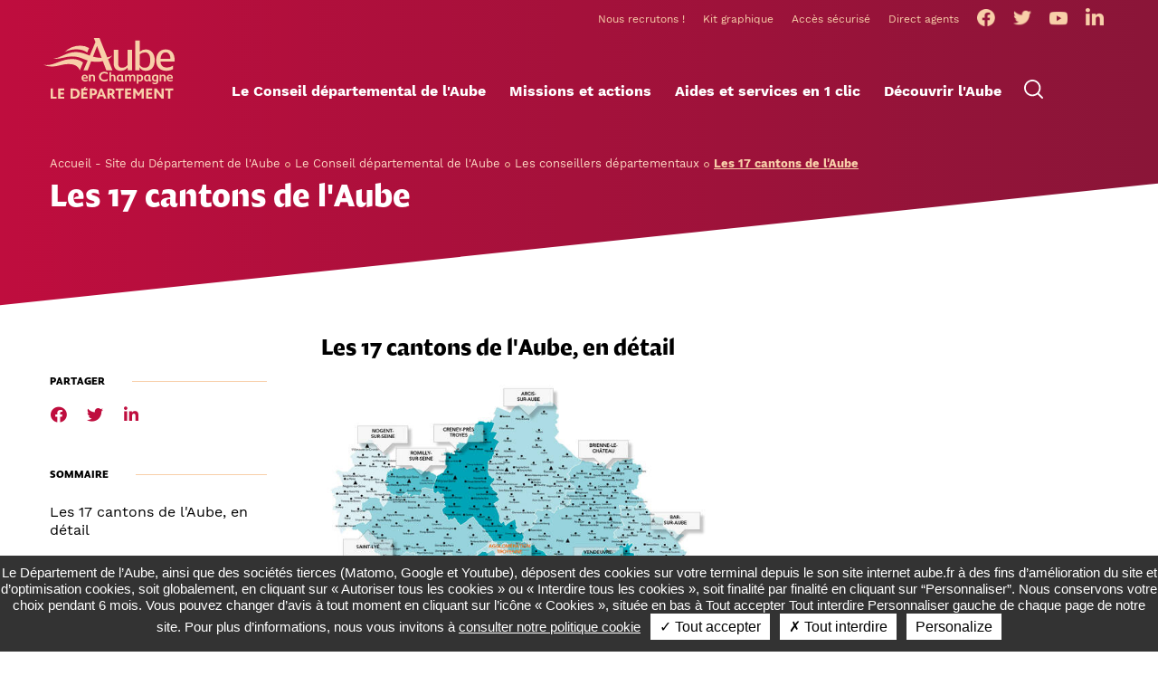

--- FILE ---
content_type: text/html; charset=utf-8
request_url: https://www.aube.fr/31-carte-des-17-cantons-de-l-aube.htm
body_size: 10797
content:
<!DOCTYPE html>
<html lang="fr">
<head>
        <meta http-equiv="X-UA-Compatible" content="IE=edge">
    <meta charset="UTF-8">
    <meta name="viewport" content="width=device-width, initial-scale=1.0">
    <title>Les 17 cantons de l&#039;Aube - Département de l&#039;Aube</title>
    <meta name="Description" content="Consultez le décret et l&#039;arrêté portant sur la délimitation des cantons de l&#039;Aube et des bureaux de vote de Troyes">
    <meta name="author" content="Département de l&#039;Aube">
    <link rel="shortcut icon" href="/uploads/Image/95/SIT_D10_516_AEC_favicon.ico" type="image/x-icon">
    <script>
        var SERVER_ROOT = '/';
        var SIT_IMAGE = '/images/GBI_D10/';
    </script>
<link rel="stylesheet" href="/uploads/Style/SIT_D10_include_css_GAB_D10_default.css?time=1739957968" media="screen, print">
<link rel="stylesheet" href="/include/css/GAB_D10/print.css" media="print">
<link rel="stylesheet" href="/include/js/jquery/ui/jquery-ui.min.css" media="screen">
<link rel="stylesheet" href="/include/js/jquery/colorbox/colorbox.css" media="screen">
<script src="/include/js/tarteaucitron.js-1.8.2/tarteaucitron.js" ></script>
<script src="/include/js/jquery/jquery.min.js" ></script>
<script src="/include/js/jquery/ui/jquery-ui.min.js" ></script>
<script src="/include/js/jquery/ui/i18n/datepicker-fr.js" ></script>
<script src="/include/js/jquery/colorbox/jquery.colorbox-min.js" ></script>
<script src="/include/js/jquery/colorbox/i18n/jquery.colorbox-fr.js" ></script>
<script src="/include/js/core.js.php" ></script>
<script src="/include/flashplayer/jwplayer/jwplayer.js" ></script>
<script src="/include/js/audiodescription.js" ></script>
<script src="/include/gabarit_site/GAB_D10/script.js" ></script>
<script src="/include/js/jquery/cookie/jquery.cookie.js" ></script>
<script src="/include/js/alerte/tpl_alerte.js" ></script>
<script>
dataLayer = [{
	'ID_PAGE' : '31',
	'LEVEL1' : 'Le Conseil départemental de l\'Aube',
	'LEVEL2' : 'Les conseillers départementaux',
	'TYPE' : 'page',
	'IDTF' : '31',
	'LABEL' : 'Les 17 cantons de l\'Aube'
}];
</script>
<meta property="og:title" content="Les 17 cantons de l&#039;Aube">
<meta property="og:url" content="https://www.aube.fr/31-carte-des-17-cantons-de-l-aube.htm">
<meta name="viewport" content="width=device-width, initial-scale=1">
<link rel="stylesheet" href="https://fonts.typotheque.com/WF-033712-011187.css" type="text/css">
<script>tarteaucitron.user.domainHost='matomo.eolas-services.com';
tarteaucitron.user.matomoTagManagerId='Mm4N4GY6';
(tarteaucitron.job = tarteaucitron.job || []).push('matomotagmanager');
(tarteaucitron.job = tarteaucitron.job || []).push('youtube');

tarteaucitron.init({
    "privacyUrl": "", /* Privacy policy url */
    
    "hashtag": "#tarteaucitron", /* Open the panel with this hashtag */
    "cookieName": "tarteaucitron", /* Cookie name */
    
    "orientation": "bottom", /* Banner position (top - bottom) */
    "showAlertSmall": false, /* Show the small banner on bottom right */
    "cookieslist": true, /* Show the cookie list */
    
    "showIcon": true, /* Show cookie icon to manage cookies */
    "iconPosition": "BottomLeft", /* Position of the icon between BottomRight, BottomLeft, TopRight and TopLeft */
    
    "adblocker": false, /* Show a Warning if an adblocker is detected */
    
    "DenyAllCta" : true, /* Show the accept all button when highPrivacy on */
    "AcceptAllCta" : true, /* Show the accept all button when highPrivacy on */
    "highPrivacy": true, /* Disable auto consent */
    
    "handleBrowserDNTRequest": false, /* If Do Not Track == 1, disallow all */
    
    "removeCredit": false, /* Remove credit link */
    "moreInfoLink": true, /* Show more info link */
        
    "useExternalCss": false, /* If false, the tarteaucitron.css file will be loaded */
    "useExternalJs": false,
    
    "bodyPosition": "top", /* Position of TAC HTML code (accessibilité) */
    
    //"cookieDomain": ".my-multisite-domaine.fr", /* Shared cookie for multisite */
                  
    "readmoreLink": "/227-protection-des-donnees.htm", /* Change the default readmore link */
    
    "mandatory": true /* Show a message about mandatory cookies */

});
        </script>
<style>
	#tarteaucitronAlertBig button {
		background-color: #fff !important;
		color: #000 !important;
	}
</style>
<script>
	var tarteaucitronCustomText = {
	  "acceptAll": "Tout accepter",
	  "denyAll": "Tout interdire",
	  "alertBigPrivacy": "Le Département de l’Aube, ainsi que des sociétés tierces (Matomo, Google et Youtube), déposent des cookies sur votre terminal depuis le son site internet aube.fr à des fins d’amélioration du site et d’optimisation cookies, soit globalement, en cliquant sur « Autoriser tous les cookies » ou « Interdire tous les cookies », soit finalité par finalité en cliquant sur “Personnaliser”. Nous conservons votre choix pendant 6 mois. Vous pouvez changer d’avis à tout moment en cliquant sur l’icône « Cookies », située en bas à Tout accepter Tout interdire Personnaliser gauche de chaque page de notre site. Pour plus d’informations, nous vous invitons à <a href=\"https://www.aube.fr/227-protection-des-donnees.htm\">consulter notre politique cookie</a>",
	  "disclaimer" : "Le Département de l’Aube, ainsi que des sociétés tierces (Matomo, Google et Youtube), déposent des cookies sur votre terminal depuis le son site internet aube.fr à des fins d’amélioration du site et d’optimisation de l’expérience utilisateur. Cette page vous permet d’exprimer votre choix finalité par finalité. Vous pouvez également autoriser tous les cookies ou les refuser en cliquant sur le bouton correspondant à votre choix. Ce choix est conservé pendant 6 mois. Vous pouvez changer d’avis à tout moment en cliquant sur l’icône « Cookies », située en bas à gauche de chaque page de notre site. Pour plus d’informations, nous vous invitons à <a href=\"https://www.aube.fr/227-protection-des-donnees.htm\">consulter notre politique cookie</a>"
	};
</script>
<script type="application/ld+json">
[{"@context":"https://schema.org","@type":"BreadcrumbList","itemListElement":[{"@type":"ListItem","position":1,"name":"Accueil - Site du Département de l'Aube","item":"https://www.aube.fr/"},{"@type":"ListItem","position":2,"name":"Le Conseil départemental de l'Aube","item":"https://www.aube.fr/19-conseillers-departementaux.htm"},{"@type":"ListItem","position":3,"name":"Les conseillers départementaux","item":"https://www.aube.fr/19-conseillers-departementaux.htm"},{"@type":"ListItem","position":4,"name":"Les 17 cantons de l'Aube","item":"https://www.aube.fr/31-carte-des-17-cantons-de-l-aube.htm"}]}]
</script>
</head>
<body class="interne">
<div id="document" class=" avecColonneGauche">
    
 <script>
    $(document).on('ready', function () {
    	if ((navigator.userAgent.indexOf("MSIE") != -1 ) || (!!document.documentMode == true )) {
            $('#bandeauIncompatibilite').show();
        }
    });
</script>
<div id="bandeauIncompatibilite">
    <div class="innerCenter">
        <h3>Votre navigateur internet n'est pas compatible</h3>
        <p>Le navigateur internet que vous utilisez ne permet pas d'accéder à toutes les fonctionnalités du site. Téléchargez la dernière version de Google Chrome ou Mozilla Firefox</p>
        <div class="btnContainer">
            <a class="btn chrome" target="_blank" href="https://www.google.com/intl/fr_fr/chrome/">Télécharger Google Chrome</a>
            <a class="btn firefox" target="_blank" href="https://www.mozilla.org/fr/firefox/new/">Télécharger Mozilla Firefox</a>
        </div>
    </div>
</div>
    
<header id="bandeauHaut" role="banner">
    
    <div id="lienEvitement">
        <div class="innerCenter">
            <ul>
                <li><a href="#menu">Menu</a></li>
                <li><a href="#contenu">Contenu</a></li>
                                    <li><a href="#btnRecherche" class="triggerClick">Recherche</a></li>
                            </ul>
        </div>
    </div>

    <div class="innerCenter">
        <div class="rowBandeauHaut">
            <div id="logo">
                                    <a href="/" title="Département de l&#039;Aube | Accueil"><img alt="Département de l&#039;Aube" src="/uploads/Externe/4a/SIT_D10_526_logoAube-1.svg"></a>
                            </div>
            <div class="navigation">
                <nav class="accesRapides" aria-label="Accès rapides">
                    <ul>
                                                
                                                            <li>
                                        <a href="https://aube.nous-recrutons.fr/">
                                            <span>Nous recrutons !</span>
                                        </a>
                                    </li>
                                                                    <li>
                                        <a href="/6-kit-graphique.htm" title="Kit graphique">
                                            <span>Kit graphique</span>
                                        </a>
                                    </li>
                                                                    <li>
                                        <a href="http://dtic.aube.fr/portail.php">
                                            <span>Accès sécurisé</span>
                                        </a>
                                    </li>
                                                                    <li>
                                        <a href="https://www.aube.fr/cg10/covid/index.php">
                                            <span>Direct agents</span>
                                        </a>
                                    </li>
                                                                                                    <li>
                                        <a class="rs external" href="https://www.facebook.com/AubeDepartement/" title="Facebook">
                                                                                            <img src="/uploads/Image/b3/THUMB/6_282_Facebook.png" alt="Facebook">
                                                                                    </a>
                                    </li>
                                                                    <li>
                                        <a class="rs external" href="https://twitter.com/aubedepartement" title="Twitter">
                                                                                            <img src="/uploads/Image/a5/THUMB/9_310_Twitter.png" alt="Twitter">
                                                                                    </a>
                                    </li>
                                                                    <li>
                                        <a class="rs external" href="https://www.youtube.com/channel/UChtGoR4hvpbaasASW-dXiSg" title="Youtube">
                                                                                            <img src="/uploads/Image/82/THUMB/10_342_Youtube.png" alt="Youtube">
                                                                                    </a>
                                    </li>
                                                                    <li>
                                        <a class="rs external" href="https://www.linkedin.com/company/aubedepartement" title="Linkedin">
                                                                                            <img src="/uploads/Image/25/THUMB/12_293_Linkedin.png" alt="Linkedin">
                                                                                    </a>
                                    </li>
                                                                                                        </ul>
                </nav>

                <div class="rowMenuPrincipal">
                    <div>
                        <button type="button" class="aria-toggle" id="btnMenuMobile" aria-controls="menu" aria-expanded="false"><span class="visuallyhidden">Menu</span></button>
                        <nav id="menu" role="navigation">
                            <ul class="niv1">
                                                                    <li class="niv1 selected">
                                        <a href="/19-conseillers-departementaux.htm" title="Le Conseil départemental de l&#039;Aube" class="withChild aria-toggle" id="nav1_2" role="button" aria-controls="sousMenu_2" aria-expanded="false"><span>Le Conseil départemental de l&#039;Aube</span></a>
                                                                                    <div class="sousMenu" id="sousMenu_2" aria-labelledby="nav1_2">
                                                <div class="innerCenter">
                                                    <button type="button" class="sousMenuFermer aria-close" aria-controls="nav1_2"><span class="visuallyhidden">Fermer le menu</span></button>
                                                </div>
                                                <div class="megaWrapper">
                                                    <div class="innerCenter">
                                                        <ul class="niv2">
                                                                                                                            <li class="niv2 active">
                                                                    <a href="/19-conseillers-departementaux.htm" title="Les conseillers départementaux"><span>Les conseillers départementaux</span></a>
                                                                                                                                    </li>
                                                                                                                            <li class="niv2">
                                                                    <a href="/33-role-conseil-departemental.htm" title="Le rôle du Conseil départemental"><span>Le rôle du Conseil départemental</span></a>
                                                                                                                                    </li>
                                                                                                                            <li class="niv2">
                                                                    <a href="/34-administration-departementale.htm" title="L&#039;administration départementale"><span>L&#039;administration départementale</span></a>
                                                                                                                                    </li>
                                                                                                                            <li class="niv2">
                                                                    <a href="/35-budget-cd10.htm" title="Le budget"><span>Le budget</span></a>
                                                                                                                                    </li>
                                                                                                                            <li class="niv2">
                                                                    <a href="/38-rapports-decisions-cd10.htm" title="Décisions clés"><span>Décisions-clés</span></a>
                                                                                                                                    </li>
                                                                                                                            <li class="niv2">
                                                                    <a href="/228-commissions-de-travail.htm"><span>Commissions de travail</span></a>
                                                                                                                                    </li>
                                                                                                                            <li class="niv2">
                                                                    <a href="/250-cdj.htm"><span>Le Conseil départemental jeunes</span></a>
                                                                                                                                    </li>
                                                                                                                            <li class="niv2">
                                                                    <a href="https://aube.nous-recrutons.fr/" class="external"><span>Nous recrutons !</span></a>
                                                                                                                                    </li>
                                                                                                                            <li class="niv2">
                                                                    <a href="/245-actes-publies.htm"><span>Actes publiés</span></a>
                                                                                                                                    </li>
                                                                                                                    </ul>
                                                    </div>
                                                </div>
                                            </div>
                                                                            </li>
                                                                    <li class="niv1">
                                        <a href="/39-missions-actions-cd10.htm" title="Missions et actions" class="withChild aria-toggle" id="nav1_39" role="button" aria-controls="sousMenu_39" aria-expanded="false"><span>Missions et actions</span></a>
                                                                                    <div class="sousMenu" id="sousMenu_39" aria-labelledby="nav1_39">
                                                <div class="innerCenter">
                                                    <button type="button" class="sousMenuFermer aria-close" aria-controls="nav1_39"><span class="visuallyhidden">Fermer le menu</span></button>
                                                </div>
                                                <div class="megaWrapper">
                                                    <div class="innerCenter">
                                                        <ul class="niv2">
                                                                                                                            <li class="niv2">
                                                                    <a href="/40-solidarites-sociales.htm" title="Solidarités sociales"><span>Solidarités sociales</span></a>
                                                                                                                                    </li>
                                                                                                                            <li class="niv2">
                                                                    <a href="/41-education.htm" title="Education"><span>Éducation</span></a>
                                                                                                                                    </li>
                                                                                                                            <li class="niv2">
                                                                    <a href="/42-routes-mobilite.htm" title="Routes/Mobilité"><span>Routes/Mobilité</span></a>
                                                                                                                                    </li>
                                                                                                                            <li class="niv2">
                                                                    <a href="/43-qualite-de-vie.htm" title="Qualité de vie"><span>Qualité de vie</span></a>
                                                                                                                                    </li>
                                                                                                                            <li class="niv2">
                                                                    <a href="/44-culture-patrimoine.htm" title="Culture/Patrimoine"><span>Culture/Patrimoine</span></a>
                                                                                                                                    </li>
                                                                                                                            <li class="niv2">
                                                                    <a href="/45-sport.htm" title="Sport"><span>Sport</span></a>
                                                                                                                                    </li>
                                                                                                                            <li class="niv2">
                                                                    <a href="/46-dynamisme-economique.htm" title="Dynamisme économique"><span>Dynamisme économique</span></a>
                                                                                                                                    </li>
                                                                                                                            <li class="niv2">
                                                                    <a href="/47-tourisme-loisirs.htm" title="Tourisme/Loisirs"><span>Tourisme/Loisirs</span></a>
                                                                                                                                    </li>
                                                                                                                    </ul>
                                                    </div>
                                                </div>
                                            </div>
                                                                            </li>
                                                                    <li class="niv1 PGS_ENUNCLIC">
                                        <a href="/4-aides-services.htm" class="withChild aria-toggle" id="nav1_4" role="button" aria-controls="sousMenu_4" aria-expanded="false"><span>Aides et services en 1 clic</span></a>
                                                                                    <div class="sousMenu" id="sousMenu_4" aria-labelledby="nav1_4">
                                                <div class="innerCenter">
                                                    <button type="button" class="sousMenuFermer aria-close" aria-controls="nav1_4"><span class="visuallyhidden">Fermer le menu</span></button>
                                                </div>
                                                <div class="megaWrapper">
                                                    <div class="innerCenter">
                                                        <ul class="niv2">
                                                                                                                            <li class="niv2">
                                                                    <a href="/87-associations.htm" title="Associations"><span>Associations</span></a>
                                                                                                                                            <ul class="niv3">
                                                                                                                                                            <li>
                                                                                    <a href="/87-associations.htm"><span>Demander une subvention</span></a>
                                                                                </li>
                                                                                                                                                            <li>
                                                                                    <a href="/246-le-fonds-social-europeen-fse.htm"><span>Le Fonds social européen plus (FSE+)</span></a>
                                                                                </li>
                                                                                                                                                    </ul>
                                                                                                                                    </li>
                                                                                                                            <li class="niv2">
                                                                    <a href="/107-collectivites-developpement-du-territoire.htm" title="Collectivités"><span>Collectivités</span></a>
                                                                                                                                            <ul class="niv3">
                                                                                                                                                            <li>
                                                                                    <a href="/107-collectivites-developpement-du-territoire.htm"><span>Demander une aide financière</span></a>
                                                                                </li>
                                                                                                                                                            <li>
                                                                                    <a href="/136-ingenierie-territoriale.htm"><span>Ingénierie territoriale</span></a>
                                                                                </li>
                                                                                                                                                            <li>
                                                                                    <a href="https://lannuaire.service-public.fr/navigation/grand-est/mairie?where=aube" class="external"><span>Annuaire des communes de l&#039;Aube</span></a>
                                                                                </li>
                                                                                                                                                    </ul>
                                                                                                                                    </li>
                                                                                                                            <li class="niv2">
                                                                    <a href="/40-solidarites-sociales.htm" title="Enfance/Parentalité"><span>Enfance/Parentalité</span></a>
                                                                                                                                            <ul class="niv3">
                                                                                                                                                            <li>
                                                                                    <a href="https://assistante-maternelle.aube.fr/" class="external" title="Trouver une assistante maternelle"><span>Trouver une assistante maternelle</span></a>
                                                                                </li>
                                                                                                                                                            <li>
                                                                                    <a href="/113-enfance.htm"><span>Trouver une activité sportive pour mon enfant</span></a>
                                                                                </li>
                                                                                                                                                            <li>
                                                                                    <a href="/116-maternite.htm"><span>Consultation infirmière PMI à domicile</span></a>
                                                                                </li>
                                                                                                                                                    </ul>
                                                                                                                                    </li>
                                                                                                                            <li class="niv2">
                                                                    <a href="/72-personnes-handicapees.htm" title="Personnes handicapées"><span>Personnes handicapées</span></a>
                                                                                                                                            <ul class="niv3">
                                                                                                                                                            <li>
                                                                                    <a href="/72-personnes-handicapees.htm"><span>Faire une demande de PCH</span></a>
                                                                                </li>
                                                                                                                                                            <li>
                                                                                    <a href="/78-transport-d-eleves.htm"><span>Trouver un transport pour mon enfant</span></a>
                                                                                </li>
                                                                                                                                                            <li>
                                                                                    <a href="/121-des-aides-personnalisees-pour-vivre-chez-soi.htm"><span>Trouver un hébergement adapté</span></a>
                                                                                </li>
                                                                                                                                                    </ul>
                                                                                                                                    </li>
                                                                                                                            <li class="niv2">
                                                                    <a href="/73-personnes-agees.htm" title="Seniors"><span>Seniors</span></a>
                                                                                                                                            <ul class="niv3">
                                                                                                                                                            <li>
                                                                                    <a href="/122-vivre-chez-soi.htm" title="Trouver un service d&#039;aide à domicile"><span>Trouver un service d&#039;aide à domicile</span></a>
                                                                                </li>
                                                                                                                                                            <li>
                                                                                    <a href="/123-un-hebergement-adapte.htm"><span>Trouver un hébergement adapté</span></a>
                                                                                </li>
                                                                                                                                                            <li>
                                                                                    <a href="https://seniors.aube.fr" class="external"><span>Trouver un atelier près de chez moi</span></a>
                                                                                </li>
                                                                                                                                                            <li>
                                                                                    <a href="/122-vivre-chez-soi.htm"><span>Faire une demande d&#039;APA</span></a>
                                                                                </li>
                                                                                                                                                    </ul>
                                                                                                                                    </li>
                                                                                                                            <li class="niv2">
                                                                    <a href="https://aube.nous-recrutons.fr/" class="external" title="Espace Emploi"><span>Espace Emploi</span></a>
                                                                                                                                            <ul class="niv3">
                                                                                                                                                            <li>
                                                                                    <a href="https://aube.nous-recrutons.fr/" class="external"><span>Offres d&#039;emploi du Département</span></a>
                                                                                </li>
                                                                                                                                                            <li>
                                                                                    <a href="https://aube.nous-recrutons.fr/" class="external"><span>Devenir assistant(e) maternel(le)</span></a>
                                                                                </li>
                                                                                                                                                            <li>
                                                                                    <a href="https://aube.nous-recrutons.fr/" class="external"><span>Devenir famille d&#039;accueil pour des enfants</span></a>
                                                                                </li>
                                                                                                                                                            <li>
                                                                                    <a href="https://aube.nous-recrutons.fr/" class="external"><span>Devenir famille d&#039;accueil pour des personnes âgées ou handicapées</span></a>
                                                                                </li>
                                                                                                                                                            <li>
                                                                                    <a href="https://aube.nous-recrutons.fr/" class="external"><span>Devenir sauveteur-aquatique</span></a>
                                                                                </li>
                                                                                                                                                            <li>
                                                                                    <a href="/74-insertion-rsa.htm"><span>RSA et travail aux vignes</span></a>
                                                                                </li>
                                                                                                                                                            <li>
                                                                                    <a href="/218-actif10.fr-accelerer-le-retour-a-l-emploi.htm" title="Bénéficiaire du RSA : trouver un emploi avec actif10"><span>Bénéficiaire du RSA : trouver un emploi avec actif10</span></a>
                                                                                </li>
                                                                                                                                                    </ul>
                                                                                                                                    </li>
                                                                                                                            <li class="niv2">
                                                                    <a href="/40-solidarites-sociales.htm"><span>Centres médico-sociaux / Aide à l&#039;insertion</span></a>
                                                                                                                                            <ul class="niv3">
                                                                                                                                                            <li>
                                                                                    <a href="/211-carte-des-maisons-des-solidarites.htm"><span>Trouver une maison des solidarités</span></a>
                                                                                </li>
                                                                                                                                                            <li>
                                                                                    <a href="/212-carte-des-centres-de-sante-sexuelle.htm"><span>Trouver un centre de santé sexuelle</span></a>
                                                                                </li>
                                                                                                                                                            <li>
                                                                                    <a href="/218-actif10.fr-accelerer-le-retour-a-l-emploi.htm"><span>Bénéficiaire du RSA : trouver un emploi avec actif10</span></a>
                                                                                </li>
                                                                                                                                                            <li>
                                                                                    <a href="/74-insertion-rsa.htm"><span>Faire une demande de RSA</span></a>
                                                                                </li>
                                                                                                                                                    </ul>
                                                                                                                                    </li>
                                                                                                                            <li class="niv2">
                                                                    <a href="/79-enseignement-superieure.htm"><span>Aides aux études et à la formation</span></a>
                                                                                                                                            <ul class="niv3">
                                                                                                                                                            <li>
                                                                                    <a href="/192-prime-d-apprentissage.htm"><span>Prime d&#039;apprentissage</span></a>
                                                                                </li>
                                                                                                                                                            <li>
                                                                                    <a href="/193-bourse-d-etudes-superieures.htm"><span>Bourse d&#039;études supérieures</span></a>
                                                                                </li>
                                                                                                                                                            <li>
                                                                                    <a href="/195-dispositif-d-aide-aux-etudiants-en-medecine.htm"><span>Aide aux étudiants en médecine</span></a>
                                                                                </li>
                                                                                                                                                            <li>
                                                                                    <a href="/194-bourse-bafa.htm"><span>Bourse Bafa</span></a>
                                                                                </li>
                                                                                                                                                            <li>
                                                                                    <a href="/196-aide-a-la-formation-des-sauveteurs-aquatiques.htm"><span>Aide à la formation sauveteur-aquatique</span></a>
                                                                                </li>
                                                                                                                                                    </ul>
                                                                                                                                    </li>
                                                                                                                            <li class="niv2">
                                                                    <a href="/106-laboratoire-departemental-d-analyses.htm" title="Laboratoire"><span>Laboratoire</span></a>
                                                                                                                                            <ul class="niv3">
                                                                                                                                                            <li>
                                                                                    <a href="http://cg10001.paiement.spl-xdemat.fr/formPaiement_18.php" class="external"><span>Payer en ligne</span></a>
                                                                                </li>
                                                                                                                                                            <li>
                                                                                    <a href="https://lava10.lims-online.com/" class="external"><span>Accéder aux résultats d&#039;analyses</span></a>
                                                                                </li>
                                                                                                                                                            <li>
                                                                                    <a href="/106-laboratoire-departemental-d-analyses.htm"><span>Catalogue analyses vétérinaires / alimentaires</span></a>
                                                                                </li>
                                                                                                                                                    </ul>
                                                                                                                                    </li>
                                                                                                                            <li class="niv2">
                                                                    <a href="/46-dynamisme-economique.htm"><span>Dynamisme économique</span></a>
                                                                                                                                            <ul class="niv3">
                                                                                                                                                            <li>
                                                                                    <a href="/46-dynamisme-economique.htm"><span>S&#039;implanter sur les parcs d&#039;activités du Département</span></a>
                                                                                </li>
                                                                                                                                                            <li>
                                                                                    <a href="/210-soutien-a-l-embauche-des-beneficiaires-du-rsa.htm"><span>Embaucher un bénéficiaire du RSA</span></a>
                                                                                </li>
                                                                                                                                                            <li>
                                                                                    <a href="/190-comment-occuper-le-domaine-public.htm"><span>Occuper le domaine public</span></a>
                                                                                </li>
                                                                                                                                                            <li>
                                                                                    <a href="https://www.marches-aube.fr/" class="external"><span>Marchés publics de l&#039;Aube</span></a>
                                                                                </li>
                                                                                                                                                    </ul>
                                                                                                                                    </li>
                                                                                                                            <li class="niv2">
                                                                    <a href="/42-routes-mobilite.htm" title="Routes/Mobilité"><span>Routes/Mobilité</span></a>
                                                                                                                                            <ul class="niv3">
                                                                                                                                                            <li>
                                                                                    <a href="https://inforoutes.aube.fr/publication.html" class="external"><span>Carte Inforoutes 10</span></a>
                                                                                </li>
                                                                                                                                                            <li>
                                                                                    <a href="/221-comptage-routier.htm"><span>Comptage routier</span></a>
                                                                                </li>
                                                                                                                                                    </ul>
                                                                                                                                    </li>
                                                                                                                            <li class="niv2">
                                                                    <a href="/77-je-suis-enseignant.htm"><span>Espace enseignant</span></a>
                                                                                                                                            <ul class="niv3">
                                                                                                                                                            <li>
                                                                                    <a href="/77-je-suis-enseignant.htm"><span>Organiser une visite culturelle</span></a>
                                                                                </li>
                                                                                                                                                            <li>
                                                                                    <a href="/157-sensibiliser-a-la-sexualite-contraception.htm"><span>Sensibiliser à la sexualité/contraception</span></a>
                                                                                </li>
                                                                                                                                                            <li>
                                                                                    <a href="/77-je-suis-enseignant.htm"><span>Assister aux sessions de l&#039;assemblée départementale</span></a>
                                                                                </li>
                                                                                                                                                    </ul>
                                                                                                                                    </li>
                                                                                                                            <li class="niv2">
                                                                    <a href="/44-culture-patrimoine.htm" title="Culture"><span>Culture</span></a>
                                                                                                                                            <ul class="niv3">
                                                                                                                                                            <li>
                                                                                    <a href="https://mediatheque.aube.fr/public/reseau" class="external"><span>Trouver la bibliothèque la + proche</span></a>
                                                                                </li>
                                                                                                                                                            <li>
                                                                                    <a href="https://mediatheque.aube.fr/" class="external"><span>Réserver un livre en ligne</span></a>
                                                                                </li>
                                                                                                                                                            <li>
                                                                                    <a href="http://www.archives-aube.fr/" class="external"><span>Constituer mon arbre généalogique</span></a>
                                                                                </li>
                                                                                                                                                    </ul>
                                                                                                                                    </li>
                                                                                                                            <li class="niv2">
                                                                    <a href="/47-tourisme-loisirs.htm" title="Tourisme/Lacs"><span>Tourisme/Lacs</span></a>
                                                                                                                                            <ul class="niv3">
                                                                                                                                                            <li>
                                                                                    <a href="https://www.centre-sportif-aube.fr/928-accueil-informations-pratiques.htm" class="external"><span>Accueil de groupes sportifs Troyes et lacs</span></a>
                                                                                </li>
                                                                                                                                                    </ul>
                                                                                                                                    </li>
                                                                                                                            <li class="niv2">
                                                                    <a href="/" title="Outils et liens utiles"><span>Outils et liens utiles</span></a>
                                                                                                                                            <ul class="niv3">
                                                                                                                                                            <li>
                                                                                    <a href="https://cg10001.paiement.spl-xdemat.fr/select_service_10.php" class="external"><span>Portail - Payer en ligne</span></a>
                                                                                </li>
                                                                                                                                                            <li>
                                                                                    <a href="/189-nous-contacter.htm"><span>Recevoir l&#039;Aube nouvelle</span></a>
                                                                                </li>
                                                                                                                                                            <li>
                                                                                    <a href="/189-nous-contacter.htm"><span>Recevoir un guide format papier</span></a>
                                                                                </li>
                                                                                                                                                            <li>
                                                                                    <a href="/17-annuaire-services-departement.htm" title="Trouver un point d&#039;accueil du Département"><span>Trouver un point d&#039;accueil du Département</span></a>
                                                                                </li>
                                                                                                                                                            <li>
                                                                                    <a href="/6-kit-graphique.htm"><span>Télécharger le kit de communication</span></a>
                                                                                </li>
                                                                                                                                                    </ul>
                                                                                                                                    </li>
                                                                                                                    </ul>
                                                    </div>
                                                </div>
                                            </div>
                                                                            </li>
                                                                    <li class="niv1">
                                        <a href="/5-decouvrir-aube.htm" title="Découvrir l&#039;Aube" class="withChild aria-toggle" id="nav1_5" role="button" aria-controls="sousMenu_5" aria-expanded="false"><span>Découvrir l&#039;Aube</span></a>
                                                                                    <div class="sousMenu" id="sousMenu_5" aria-labelledby="nav1_5">
                                                <div class="innerCenter">
                                                    <button type="button" class="sousMenuFermer aria-close" aria-controls="nav1_5"><span class="visuallyhidden">Fermer le menu</span></button>
                                                </div>
                                                <div class="megaWrapper">
                                                    <div class="innerCenter">
                                                        <ul class="niv2">
                                                                                                                            <li class="niv2">
                                                                    <a href="/198-a-1h30-de-paris-acces-et-situation.htm"><span>À 1h30 de Paris : accès et situation</span></a>
                                                                                                                                    </li>
                                                                                                                            <li class="niv2">
                                                                    <a href="/137-charmes-naturels-et-regions-de-caractere.htm"><span>Charmes naturels et régions de caractère</span></a>
                                                                                                                                    </li>
                                                                                                                            <li class="niv2">
                                                                    <a href="/197-loisirs-pour-tous.htm"><span>Loisirs pour tous</span></a>
                                                                                                                                    </li>
                                                                                                                            <li class="niv2">
                                                                    <a href="/202-tourisme-les-incontournables.htm"><span>Tourisme : les incontournables</span></a>
                                                                                                                                    </li>
                                                                                                                            <li class="niv2">
                                                                    <a href="/200-economie-filieres-d-excellence-recherche-et-innovation.htm"><span>Économie : filières d&#039;excellence, recherche et innovation</span></a>
                                                                                                                                    </li>
                                                                                                                            <li class="niv2">
                                                                    <a href="/199-grandes-ecoles-et-formations-de-pointe.htm"><span>Grandes écoles et formations de pointe</span></a>
                                                                                                                                    </li>
                                                                                                                            <li class="niv2">
                                                                    <a href="/207-un-territoire-fort-de-son-histoire-r.htm"><span>Un territoire, fort de son histoire</span></a>
                                                                                                                                    </li>
                                                                                                                    </ul>
                                                    </div>
                                                </div>
                                            </div>
                                                                            </li>
                                                            </ul>
                        </nav>
                    </div>

                                            <div>
                            <button type="button" class="aria-toggle" id="btnRecherche" aria-controls="blocRecherche" aria-expanded="false">
                                <span class="visuallyhidden">Formulaire de recherche</span>
                            </button>
                            <div id="blocRecherche" role="search">
                                <div class="innerCenter">
                                    <button type="button" class="aria-close" id="btnRechercheClose" aria-controls="btnRecherche">
                                        <span class="visuallyhidden" aria-expanded="true">Fermer la recherche</span>
                                    </button>
                                    <form method="get" action="/13-resultats-de-recherche.htm" aria-labelledby="btnRecherche">
                                        <label for="searchString" class="visuallyhidden">Rechercher</label>
                                        <input type="search" id="searchString" name="searchString" value="" placeholder="Votre recherche">
                                        <button class="submit" type="submit" id="searchSubmit" name="search" value="ok">Lancer la recherche</button>
                                        <input type="hidden" name="idtf" value="13">
                                    </form>
                                </div>
                            </div>
                        </div>
                                    </div>
            </div>
        </div>
    </div>
</header>

<div id="sousBandeauHaut">
    <div class="innerCenter">
        
                    <nav id="ariane" aria-label="Fil d&#039;Ariane"><ol><li><a href="/">Accueil - Site du Département de l&#039;Aube</a></li><li><a href="/19-conseillers-departementaux.htm" title="Le Conseil départemental de l&#039;Aube">Le Conseil départemental de l&#039;Aube</a></li><li><a href="/19-conseillers-departementaux.htm" title="Les conseillers départementaux">Les conseillers départementaux</a></li><li>Les 17 cantons de l&#039;Aube</li></ol></nav>            <h1>Les 17 cantons de l&#039;Aube</h1>
            </div>
</div>


    <main id="corps" role="main" class="sansAccrocheImage sansAccrochePage">
        
                    <div class="rowCorps innerCenter">
                    <aside id="colonneGauche" class="colonneGauche">
        <div id="colonneGaucheInner">
            <div class="paragraphe barrePartage">
    <h2><span>Partager</span><span class="visuallyhidden"> cette page</span></h2>
    <ul>
        <li>
            <a href="https://www.facebook.com/sharer.php?u=https%3A%2F%2Fwww.aube.fr%2F31-carte-des-17-cantons-de-l-aube.htm" class="external" rel="nofollow"><span class="fab" aria-hidden="true">&#xf09a;</span><span class="visuallyhidden">Partager sur Facebook</span></a>
        </li>
        <li>
            <a href="https://twitter.com/share?url=https%3A%2F%2Fwww.aube.fr%2F31-carte-des-17-cantons-de-l-aube.htm&amp;text=Les+17+cantons+de+l%27Aube+-+D%C3%A9partement+de+l%27Aube" class="external" rel="nofollow"><span class="fab" aria-hidden="true">&#xf099;</span><span class="visuallyhidden">Partager sur Twitter</span></a>
        </li>
        <li>
            <a href="https://www.linkedin.com/shareArticle?url=https%3A%2F%2Fwww.aube.fr%2F31-carte-des-17-cantons-de-l-aube.htm&amp;text=Les+17+cantons+de+l%27Aube+-+D%C3%A9partement+de+l%27Aube&amp;source=Département de l'Aube" class="external" rel="nofollow"><span class="fab" aria-hidden="true">&#xf0e1;</span><span class="visuallyhidden">Partager sur LinkedIn</span></a>
        </li>
    </ul>
</div>
<div id="par1542" class="paragraphe sommaire TPL_SOMMAIREPAGE"><div class="innerParagraphe">
    <h2><span>Sommaire</span></h2>

<ul>
    <li>
        <a href="#par96">
            Les 17 cantons de l&#039;Aube, en détail        </a>
    </li>
    <li>
        <a href="#par98">
             Zoom sur l&#039;agglomération de Troyes        </a>
    </li>
</ul>
</div></div>        </div>
    </aside>

                <div id="contenu" class="clearfix">
    <div id="par96" class="paragraphe txt"><div class="innerParagraphe"><h2><span>Les 17 cantons de l&#039;Aube, en détail</span></h2><h3><figure role="group" class="spanImgContainer IMF_50"> <span class="spanImgOuter"><a href="/uploads/Image/27/33_056_carte-cantons-Aube.jpg" class="lightbox" title="Voir l&#039;image en grand" data-title="" role="button"><img src="/uploads/Image/27/IMF_50/GAB_D10/33_056_carte-cantons-Aube.jpg" alt="" class="alignnone"><img alt="Voir l&#039;image en grand" src="/images/GBI_D10/loupe.png" class="imgLoupe"></a></span></figure></h3>
<ul>
<li><a href="/canton/1/31-nom_prenom.htm">Canton d’Aix-Villemaur-Palis</a></li>
<li><a href="/canton/2/31-nom_prenom.htm">Canton d’Arcis-sur-Aube</a></li>
<li><a href="/canton/3/31-nom_prenom.htm">Canton de Bar-sur-Aube</a></li>
<li><a href="/canton/4/31-nom_prenom.htm">Canton de Bar-sur-Seine</a></li>
<li><a href="/canton/5/31-nom_prenom.htm">Canton de Brienne-le-Château</a></li>
<li><a href="/canton/6/31-nom_prenom.htm">Canton de Creney-près-Troyes</a></li>
<li><a href="/canton/7/31-nom_prenom.htm">Canton de Nogent-sur-Seine</a></li>
<li><a href="/canton/9/31-nom_prenom.htm">Canton des Riceys</a></li>
<li><a href="/canton/10/31-nom_prenom.htm">Canton de Romilly-sur-Seine</a></li>
<li><a href="/canton/11/31-nom_prenom.htm">Canton de Saint-André-les-Vergers</a></li>
<li><a href="/canton/12/31-nom_prenom.htm">Canton de Saint-Lyé</a></li>
<li><a href="/canton/13/31-nom_prenom.htm">Canton de Troyes 1</a></li>
<li><a href="/canton/14/31-nom_prenom.htm">Canton de Troyes 2</a></li>
<li><a href="/canton/15/31-nom_prenom.htm">Canton de Troyes 3</a></li>
<li><a href="/canton/16/31-nom_prenom.htm">Canton de Troyes 4</a></li>
<li><a href="/canton/17/31-nom_prenom.htm">Canton de Troyes 5</a></li>
<li><a href="/canton/18/31-nom_prenom.htm">Canton de Vendeuvre-sur-Barse</a></li>
</ul></div><div class="enSavoirPlusParagraphe"><ul><li><a href="/cms_viewFile.php?idtf=35&amp;path=delimitations-cantons-Aube.pdf" data-file_name="délimitations-cantons-Aube" data-file_ext="pdf" data-file_weight="62.53 Ko" class="document">Liste alphabétique des communes par canton (décret sur la délimitation des cantons de l&#039;Aube)</a></li><li><a href="/30-les-34-conseillers-departementaux-de-l-aube.htm">Liste des conseillers départementaux par canton</a></li></ul></div></div><div id="par101" class="paragraphe hautdepage"><div class="innerParagraphe"><p class="hautDePage"><a href="#document">Haut de page</a></p></div></div><div id="par98" class="paragraphe txt"><div class="innerParagraphe"><h2><span> Zoom sur l&#039;agglomération de Troyes</span></h2><h3><span style="font-family: 'Work Sans', sans-serif; font-size: 1.6rem;">La ville de Troyes est découpée en 5 parties, composantes des 5 cantons urbains : Troyes 1 à Troyes 5. Hormis les cantons de Troyes 1 et de Troyes 5 (exclusivement composés de quartiers de la ville de Troyes), les 3 autres cantons englobent aussi des communes de l'agglomération troyenne.</span></h3>
<p> <figure role="group" class="spanImgContainer IMF_50"> <span class="spanImgOuter"><a href="/uploads/Image/b0/34_072_carte-cantons-troyes.jpg" class="lightbox" title="Voir l&#039;image en grand" data-title="" role="button"><img src="/uploads/Image/b0/IMF_50/GAB_D10/34_072_carte-cantons-troyes.jpg" alt="" class="alignnone"><img alt="Voir l&#039;image en grand" src="/images/GBI_D10/loupe.png" class="imgLoupe"></a></span></figure></p>
<p>À partir du bureau de vote mentionné sur votre carte d’électeur 2019, repérez dans la liste ci-dessous le canton de Troyes auquel vous appartenez. Reportez-vous à la carte des cantons de l’agglomération troyenne ou <a href="/cms_viewFile.php?idtf=36&amp;path=arrete-bureaux_vote_Troyes.pdf" data-file_name="arrêté-bureaux_vote_Troyes" data-file_ext="pdf" data-file_weight="60.41 Ko" class="document">consultez l'arrêté portant délimitation des bureaux de vote de Troyes<span>.</span></a></p>
<ul>
<li>Canton Troyes 1</li>
</ul>
<p><strong>1er et 2e bureaux : Hôtel de ville, salle d’attente des mariages</strong><br />Place Alexandre-Israël<br /><strong>3e et 4e bureau : École Diderot</strong><br />12, rue Diderot<br /><strong>5e bureau : Salle municipale du Moderne</strong><br />2, rue Molesme<br /><strong>6e bureau : Gymnase de l’école primaire du 14 juillet</strong><br />Rue Charles-Gros<br /><strong>7e bureau : École maternelle Auguste-Millard</strong><br />à 37, cours Jacquin<br /><strong>8e et 9e bureaux : Espace de la Porte Saint-Jacques</strong><br />2, place de Soëst.</p>
<ul>
<li>Canton Troyes 2</li>
</ul>
<p><strong>1er et 2e bureaux : École Jules-Ferry</strong><br />40, rue Jean-Lacoste<br /><strong>3e et 4e bureaux : Gymnase Charles-Chevalier</strong><br />35 bis, rue des Marots</p>
<ul>
<li>Canton Troyes 3</li>
</ul>
<p><strong>1er et 2e bureaux : École primaire de Preize</strong><br />Rue du Clos-Camus<br /><strong>3e et 4e bureaux : Gymnase des Vassaules</strong><br />139, rue Étienne-Pédron</p>
<ul>
<li>Canton Troyes 4</li>
</ul>
<p><strong>1er bureau : École primaire des Blossières</strong><br />51 rue de Gournay<br /><strong>2e bureau : Maison de quartier des Sénardes</strong><br />Place de l’Âne Patoche<br /><strong>3e bureau</strong> : <strong>Hôtel de ville, salle d’attente des mariages</strong><br />Place Alexandre-Israël</p>
<ul>
<li>Canton Troyes 5</li>
</ul>
<p><strong>1er et 2e bureaux : Gymnase des Terrasses</strong><br />30, boulevard Jules-Guesde<br /><strong>3e, 4e et 5e bureaux : École Paul-Bert</strong><br />5 rue Édouard-Vaillant<br /><strong>6e 7e et bureaux : École maternelle Jean-Macé</strong><br />Place Jean-Macé<br /><strong>8e bureau : Gymnase Édouard-Vaillant</strong><br />95, rue Édouard-Vaillant<br /><strong>9e bureau : Maison de quartier des Chartreux</strong><br />120 ter, rue Romain-Rolland</p></div></div></div>
            </div>
            </main>
    
    <footer id="bandeauBas" role="contentinfo">
        <div class="informations">
            <div class="innerCenter">
                <h1 class="visuallyhidden">D10 : informations pratiques</h1>
                <div class="row">
                    <div class="col-3 logo">
                                                    <a href="/" title="Retour accueil : D10"><img alt="D10" src="/uploads/Externe/4a/SIT_D10_527_logoAube-1.svg"></a>
                                            </div>
                    <div class="col-3 adresse">
                                                    <h2>Département de l'Aube</h2> <p>Hôtel du Département<br>2 rue Pierre-Labonde<br>BP 394 - 10026 Troyes Cedex</p> <p>Tél : 03 25 42 50 50</p>                                            </div>
                    <div class="col-3 reseaux">
                                                    <h2>Nous suivre :</h2>
                            <ul>
                                                                    <li>
                                        <a class="external" href="https://www.facebook.com/AubeDepartement/" title="Facebook">
                                                                                            <img src="/uploads/Image/b3/6_282_Facebook.png" alt="Facebook">
                                                                                    </a>
                                    </li>
                                                                    <li>
                                        <a class="external" href="https://twitter.com/aubedepartement" title="Twitter">
                                                                                            <img src="/uploads/Image/a5/9_310_Twitter.png" alt="Twitter">
                                                                                    </a>
                                    </li>
                                                                    <li>
                                        <a class="external" href="https://www.youtube.com/channel/UChtGoR4hvpbaasASW-dXiSg" title="Youtube">
                                                                                            <img src="/uploads/Image/82/10_342_Youtube.png" alt="Youtube">
                                                                                    </a>
                                    </li>
                                                                    <li>
                                        <a class="external" href="https://www.linkedin.com/company/aubedepartement" title="Linkedin">
                                                                                            <img src="/uploads/Image/25/12_293_Linkedin.png" alt="Linkedin">
                                                                                    </a>
                                    </li>
                                                            </ul>
                                                                            <div class="nousContacter"><p><a href="/189-nous-contacter.htm" class="btn">Nous contacter</a></p></div>
                                            </div>
                    <div class="col-3 sites">
                                                    <h2>Visitez nos sites</h2> <ul> <li><a href="https://assistante-maternelle.aube.fr/" data-file_name="Assistante maternelle" class="external">Assistant(e)s maternel(le)s</a></li> <li><a href="https://seniors.aube.fr" data-file_name="Site-seniors" class="external">Bien vivre - Senior dans l'Aube</a></li> <li><a href="https://mediatheque.aube.fr/" data-file_name="Site-MDA" class="external">Aube Médiathèque(s)</a></li> <li><a href="https://www.centre-sportif-aube.fr/" data-file_name="Site-CSA" class="external">Centre sportif de l'Aube</a></li> <li><a href="http://www.archives-aube.fr/" data-file_name="Archives départementales" class="external"><span style="font-size: 1.6rem;">Archives départementales</span></a></li> <li><a href="https://www.cite-vitrail.fr/" data-file_name="Site-CV" class="external">Cité du Vitrail</a></li> <li><a href="https://www.xmarches.fr/entreprise/" data-file_name="Site-Xmarches-entreprises" class="external">Marchés publics de l'Aube</a></li> </ul>                                            </div>
                </div>
            </div>
        </div>
                    <nav class="liensUtiles" aria-label="Liens utiles">
                <ul>
                                            <li>
                            <a href="/10-credits-et-mentions-legales.htm" title="">
                                Crédits et mentions légales                            </a>
                        </li>
                                            <li>
                            <a href="/11-accessibilite.htm" title="">
                                Accessibilité : partiellement conforme                            </a>
                        </li>
                                            <li>
                            <a href="/227-protection-des-donnees.htm" title="">
                                Politique de confidentialité                            </a>
                        </li>
                                            <li>
                            <a href="/12-plan-du-site.htm" title="">
                                Plan du site                            </a>
                        </li>
                                        <li>
                        Réalisation : <a href="https://www.eolas.fr" class="eolas external"><img src="/images/GBI_D10/logoEolas.png" alt="Business &amp; Decision Interactive Eolas"></a>
                    </li>
                </ul>
            </nav>
            </footer>
    <a href="#document" title="Revenir en haut de page" id="hautDePage">
        <span class="visuallyhidden">Haut de page</span>
    </a>
</div>
<script>
$(function () {tarteaucitron.addInternalScript("/include/js/tarteaucitron-services/matomotagmanager.js");
});
</script></body>
</html>


--- FILE ---
content_type: text/css
request_url: https://www.aube.fr/uploads/Style/SIT_D10_include_css_GAB_D10_default.css?time=1739957968
body_size: 19908
content:
/*generated on Wed, 19 Feb 2025 10:39:28 +0100*/
html{font-family:sans-serif;-ms-text-size-adjust:100%;-webkit-text-size-adjust:100%;}body{margin:0;}article,aside,details,figcaption,figure,footer,header,hgroup,main,menu,nav,section,summary{display:block;}audio,canvas,progress,video{display:inline-block;vertical-align:baseline;}audio:not([controls]){display:none;height:0;}[hidden],template{display:none;}a{background-color:transparent;}a:active,a:hover{outline:0;}abbr[title]{border-bottom:1px dotted;}b,strong{font-weight:bold;}dfn{font-style:italic;}h1{font-size:2em;margin:0.67em 0;}mark{background:#ff0;color:#000;}small{font-size:80%;}sub,sup{font-size:75%;line-height:0;position:relative;vertical-align:baseline;}sup{top:-0.5em;}sub{bottom:-0.25em;}img{border:0;}svg:not(:root){overflow:hidden;}figure{margin:0 0 2rem;}hr{-moz-box-sizing:content-box;box-sizing:content-box;height:0;}pre{overflow:auto;}code,kbd,pre,samp{font-family:monospace, monospace;font-size:1em;}button,input,optgroup,select,textarea{color:inherit;font:inherit;margin:0;}button{overflow:visible;}button,select{text-transform:none;}button,html input[type="button"],input[type="reset"],input[type="submit"]{-webkit-appearance:button;cursor:pointer;}button[disabled],html input[disabled]{cursor:default;}button::-moz-focus-inner,input::-moz-focus-inner{border:0;padding:0;}input{line-height:normal;}input[type="checkbox"],input[type="radio"]{box-sizing:border-box;padding:0;}input[type="number"]::-webkit-inner-spin-button,input[type="number"]::-webkit-outer-spin-button{height:auto;}input[type="search"]{-webkit-appearance:textfield;-moz-box-sizing:border-box;-webkit-box-sizing:border-box;box-sizing:border-box;}input[type="search"]::-webkit-search-cancel-button,input[type="search"]::-webkit-search-decoration{-webkit-appearance:none;}fieldset{border:1px solid #c0c0c0;margin:0 2px;padding:0.35em 0.625em 0.75em;}legend{border:0;padding:0;}textarea{overflow:auto;}optgroup{font-weight:bold;}table{border-collapse:collapse;border-spacing:0;}td,th{padding:0;}.visuallyhidden{border:0;clip:rect(0 0 0 0);height:1px;margin:-1px;overflow:hidden;padding:0;position:absolute;width:1px;}.clear{clear:both;}.invisible{display:none;}.alignleft{text-align:left;}.alignright{text-align:right;}.aligncenter{text-align:center;}.alignjustify{text-align:justify;}.inlineBlock{display:inline-block;}object.alignleft,img.alignleft,table.alignleft,span.alignleft,iframe.alignleft,embed.alignleft,.videocontainer.alignleft,figure.alignleft{float:left;margin:0 1% 1rem 0;}object.alignright,img.alignright,table.alignright,span.alignright,iframe.alignright,embed.alignright,.videocontainer.alignright,figure.alignright{float:right;margin:0 0 1rem 1%;text-align:left;}table.aligncenter{margin:auto;text-align:left;}acronym{border-bottom:1px dotted;cursor:help;}img{max-width:100%;height:auto;}.clearfix::after{content:'';display:block;clear:both;}.resetColonne{clear:both;float:none;width:100%;margin-left:0;margin-right:0;}.iframe-ratio{position:relative;margin-bottom:2rem;}.iframe-ratio::before{content:'';display:block;width:100%;height:0;padding-bottom:56.25%;}.iframe-ratio.width_left{width:48%;float:left;margin-right:2%;}.iframe-ratio.width_right{width:48%;float:right;margin-left:2%;}.iframe-ratio.width_middle{width:50%;margin:auto;}.iframe-ratio iframe,.iframe-ratio embed,.iframe-ratio object,.iframe-ratio video{position:absolute;left:0;top:0;width:100%;height:100%;}.iframe-ratio > div{position:absolute;top:0;left:0;width:100% !important;height:100% !important;}@media screen and (max-width: 767px){.iframe-ratio.width_left,.iframe-ratio.width_right,.iframe-ratio.width_middle{width:100%;float:none;margin-right:0;margin-left:0;}}@font-face{font-family:'Font Awesome 5 Solid';src:url('/include/css/GAB_D10/police/fa-solid-900.woff2') format('woff2'), url('/include/css/GAB_D10/police/fa-solid-900.woff') format('woff');font-weight:900;font-style:normal;}@font-face{font-family:'Font Awesome 5 Regular';src:url('/include/css/GAB_D10/police/fa-regular-400.woff2') format('woff2'), url('/include/css/GAB_D10/police/fa-regular-400.woff') format('woff');font-weight:400;font-style:normal;}@font-face{font-family:'Font Awesome 5 Brands';src:url('/include/css/GAB_D10/police/fa-brands-400.woff2') format('woff2'), url('/include/css/GAB_D10/police/fa-brands-400.woff') format('woff');font-weight:normal;font-style:normal;}.fas{font-family:'Font Awesome 5 Solid', sans-serif;}.far{font-family:'Font Awesome 5 Regular', sans-serif;}.fab{font-family:'Font Awesome 5 Brands', sans-serif;}@font-face{font-family:'Work Sans';src:url('/include/css/GAB_D10/police/work-sans-v8-latin-300.woff2') format('woff2'), url('/include/css/GAB_D10/police/work-sans-v8-latin-300.woff') format('woff');font-weight:300;font-style:normal;font-display:swap;}@font-face{font-family:'Work Sans';src:url('/include/css/GAB_D10/police/work-sans-v8-latin-300italic.woff2') format('woff2'), url('/include/css/GAB_D10/police/work-sans-v8-latin-300italic.woff') format('woff');font-weight:300;font-style:italic;font-display:swap;}@font-face{font-family:'Work Sans';src:url('/include/css/GAB_D10/police/work-sans-v8-latin-regular.woff2') format('woff2'), url('/include/css/GAB_D10/police/work-sans-v8-latin-regular.woff') format('woff');font-weight:400;font-style:normal;font-display:swap;}@font-face{font-family:'Work Sans';src:url('/include/css/GAB_D10/police/work-sans-v8-latin-italic.woff2') format('woff2'), url('/include/css/GAB_D10/police/work-sans-v8-latin-italic.woff') format('woff');font-weight:400;font-style:italic;font-display:swap;}@font-face{font-family:'Work Sans';src:url('/include/css/GAB_D10/police/work-sans-v8-latin-700.woff2') format('woff2'), url('/include/css/GAB_D10/police/work-sans-v8-latin-700.woff') format('woff');font-weight:700;font-style:normal;font-display:swap;}@font-face{font-family:'Work Sans';src:url('/include/css/GAB_D10/police/work-sans-v8-latin-700italic.woff2') format('woff2'), url('/include/css/GAB_D10/police/work-sans-v8-latin-700italic.woff') format('woff');font-weight:700;font-style:italic;font-display:swap;}@font-face{font-family:'Work Sans';src:url('/include/css/GAB_D10/police/work-sans-v8-latin-900.woff2') format('woff2'), url('/include/css/GAB_D10/police/work-sans-v8-latin-900.woff') format('woff');font-weight:900;font-style:normal;font-display:swap;}.accueil #document{position:relative;z-index:1;}#bandeauHaut{position:sticky;top:0;z-index:2;}@media screen and (-ms-high-contrast: active),(-ms-high-contrast: none){#bandeauHaut{position:relative;}}#corps{position:relative;min-height:10rem;margin-top:100px;}@media (max-width: 767px){#corps{margin-top:40px;}}.accueil #corps{margin-top:20px;position:relative;}@media (max-width: 767px){.accueil #corps{z-index:-1;margin-top:0;}}#corps .rowCorps{display:flex;justify-content:space-between;max-width:1170px;margin:0 auto;}#corps .rowCorps::before,#corps .rowCorps::after{content:none;}@media screen and (max-width: 767px){#corps .rowCorps{flex-direction:column;max-width:570px;margin-left:auto;margin-right:auto;}#corps .rowCorps > div{flex-grow:1;}}#corps.avecColonneGauche > div > div{padding-left:15px;padding-right:15px;}#corps.avecAccrocheImage{margin-top:-100px;}@media (max-width: 767px){#corps.avecAccrocheImage{margin-top:-40px;}}#colonneGauche,.tpl_colonneGauche{width:23.076923076923%;margin-top:4.5rem;max-width:240px;}@media screen and (max-width: 767px){#colonneGauche,.tpl_colonneGauche{width:auto;max-width:none;margin-top:0;}}.tpl #colonneGauche{margin-top:0;}.avecColonneGauche #contenu,.tpl_contenu{width:74.358974358974%;}@media screen and (max-width: 767px){.avecColonneGauche #contenu,.tpl_contenu{width:auto;}}.innerCenter{max-width:1170px;margin:0 auto;padding:0 2rem;position:relative;}.innerCenter::before,.innerCenter::after{content:'';display:block;clear:both;}@media screen and (max-width: 767px){.innerCenter{padding:0 10px;max-width:570px;}}@media (max-width: 1170px){.desktop_hidden{display:none !important;}}@media (max-width: 1024px){.tablet_hidden{display:none !important;}}@media (max-width: 767px){.mobile_hidden{display:none !important;}.txt_mobile_hidden{border:1px solid #000;padding:0.5rem;margin:0.5rem;border-radius:2px;}}.wideContent{margin-left:-13%;margin-right:-13%;}.edition .wideContent{margin-left:0;margin-right:0;}@media screen and (max-width: 1024px){.wideContent{margin-left:0;margin-right:0;}}@media print{.wideContent{margin-left:0;margin-right:0;}}.wideContentPlus{margin-left:-26%;margin-right:-26%;}.edition .wideContentPlus{margin-left:0;margin-right:0;}@media screen and (max-width: 767px){.wideContentPlus{margin-left:0;margin-right:0;}}@media print{.wideContentPlus{margin-left:0;margin-right:0;}}.fullWidth{margin-left:-50vw;margin-right:-50vw;}.edition .fullWidth{margin-left:auto;margin-right:auto;}@media (max-width: 1170px){.fullWidth{margin-left:-20px;margin-right:-20px;}}#colonneGauche h2,.tpl_colonneGauche h2,.barrePartage h2{font-size:1.1rem;text-transform:uppercase;display:flex;align-items:center;}#colonneGauche h2 span,.tpl_colonneGauche h2 span,.barrePartage h2 span{flex-shrink:0;padding-right:30px;}#colonneGauche h2::after,.tpl_colonneGauche h2::after,.barrePartage h2::after{content:'';display:block;width:100%;background:#f8cfa9;height:0.1rem;}.barrePartage.paragraphe{margin-bottom:4rem;}.barrePartage ul{display:flex;margin-top:-1rem;margin-left:-1rem;margin-bottom:1rem;}.barrePartage a{text-decoration:none;font-size:1.8rem;display:inline-block;width:4rem;height:4rem;line-height:4rem;text-align:center;transition:all 0.2s;}.barrePartage a.external::before{content:none;}.barrePartage a:hover{color:#000;}.barrePartage a:focus{outline-offset:-0.2rem;}html{font-size:62.5%;scroll-behavior:smooth;overflow-x:hidden;}body{font-size:1.6rem;background-color:#fff;color:#000;margin:0;padding:0;font-family:'Work Sans', sans-serif;line-height:1.25;}body.pseudo{padding-top:48px;}a{color:#bf0d3e;text-decoration:underline;}a:hover,a:active{text-decoration:none;}a:focus{text-decoration:none;outline:1px dashed;outline-offset:0.2em;}a.external::before{font-family:'Font Awesome 5 Solid', sans-serif;display:inline-block;content:"\f35d";font-weight:400;padding-right:0.5rem;font-size:1.4rem;}a.external::before.sansPicto{content:none;}a.internal::before{font-family:'Font Awesome 5 Regular', sans-serif;display:inline-block;content:"\f0c1";font-weight:400;padding-right:0.5rem;font-size:14px;}a.document::before{font-family:'Font Awesome 5 Regular', sans-serif;display:inline-block;content:"\f15b";font-weight:400;font-size:1.4rem;}a.formulaire::before{content:"\f14a";}a[href$="jpg"]:not(.cboxElement)::before,a[href$="jpeg"]:not(.cboxElement)::before,a[href$="png"]:not(.cboxElement)::before,a[href$="gif"]:not(.cboxElement)::before,a[href$="pdf"]::before,a[href$="doc"]::before,a[href$="docx"]::before,a[href$="odt"]::before,a[href$="rtf"]::before,a[href$="txt"]::before,a[href$="zip"]::before,a[href$="ppt"]::before,a[href$="pptx"]::before{font-family:'Font Awesome 5 Regular', sans-serif;display:inline-block;margin-right:0.5em;font-weight:normal;}a[href$="pdf"]::before{content:"\f1c1";}a[href$="jpg"]:not(.cboxElement)::before,a[href$="jpeg"]:not(.cboxElement)::before,a[href$="png"]:not(.cboxElement)::before,a[href$="gif"]:not(.cboxElement)::before{content:"\f1c5";}a[href$="doc"]::before,a[href$="docx"]::before,a[href$="odt"]::before,a[href$="rtf"]::before{content:"\f1c2";}a[href$="txt"]::before{content:"\f15c";}a[href$="zip"]::before{content:"\f1c6";}a[href$="ppt"]::before,a[href$="pptx"]::before{content:"\f1c4";}h1{font-family:'Diurnal Display Bold', 'Work Sans', sans-serif;font-weight:normal;font-size:3.4rem;margin:0;line-height:normal;color:#fff;max-width:770px;text-shadow:1px 1px 1px #bf0d3e;}.ficheLayout h1{font-size:4.5rem;}@media screen and (max-width: 767px){h1{font-size:2.4rem;margin-top:1rem;margin-right:10%;}.ficheLayout h1{font-size:2.4rem;}}@media screen and (max-width: 480px){h1{margin-right:3.2%;}}h2{font-family:'Diurnal Display Bold', 'Work Sans', sans-serif;font-weight:normal;font-size:2.4rem;margin:0 0 2rem;line-height:normal;}h3{font-family:'Diurnal Display Bold', 'Work Sans', sans-serif;font-weight:normal;font-size:1.8rem;margin:0 0 2rem;line-height:normal;}h4{font-family:'Diurnal Display Bold', 'Work Sans', sans-serif;font-weight:normal;font-size:1.6rem;margin:0 0 2rem;line-height:normal;}h5{margin:0 0 1rem;line-height:normal;}ol,ul{margin:0;padding:0;list-style:none;}p{margin:0 0 2rem;}hr{height:1px;margin-top:4rem;margin-bottom:4rem;background-color:#bf0d3e;border:none;}figure{margin:0;width:auto !important;}.IMF_30{max-width:30%;}@media screen and (max-width: 767px){.IMF_30{max-width:100%;}}.IMF_50{max-width:49%;}@media screen and (max-width: 767px){.IMF_50{max-width:100%;}}.IMF_100{max-width:100%;}.col-1{width:8.3333333333333%;}.col-2{width:16.666666666667%;}.col-3{width:25%;}.col-4{width:33.333333333333%;}.col-5{width:41.666666666667%;}.col-6{width:50%;}.col-7{width:58.333333333333%;}.col-8{width:66.666666666667%;}.col-9{width:75%;}.col-10{width:83.333333333333%;}.col-11{width:91.666666666667%;}.col-12{width:100%;}.row{display:flex;flex-wrap:wrap;margin:0 -15px;}.row.nowrap{flex-wrap:nowrap;}@media (max-width: 767px){.row.nowrap{flex-wrap:wrap;}}[class*='col-']{box-sizing:border-box;padding:0 15px;}@media (max-width: 767px){[class*='col-']{width:100%;}}.align-items-center{align-items:center;}.align-items-end{align-items:end;}.space-between{justify-content:space-between;}a.cover::after{content:'';position:absolute;top:0;left:0;right:0;bottom:0;}.skew{margin-top:-1px;transform:skew(0deg,-6deg);-ms-transform:skew(0deg,-6deg);-webkit-transform:skew(0deg,-6deg);transform-origin:0 0 0;}.innerSkew{transform:skew(0deg,6deg);-ms-transform:skew(0deg,6deg);-webkit-transform:skew(0deg,6deg);transform-origin:0 0 0;}#bandeauHaut{background:linear-gradient(90deg,#bf0d3e 0%,#8a1538 100%);}#bandeauHaut .rowBandeauHaut{display:flex;justify-content:space-between;align-items:flex-end;margin:0;padding:2px 0 0;}@media (max-width: 767px){#bandeauHaut .rowBandeauHaut{align-items:flex-start;}}#bandeauHaut #logo{flex-shrink:0;max-width:14.5rem;padding-right:2rem;padding-bottom:1.7rem;transition:all 0.5s;}#bandeauHaut #logo h1{margin:0;}#bandeauHaut #logo img{display:block;position:relative;left:-7px;width:145px;}.scrolled #bandeauHaut #logo{max-width:12.7rem;}@media (max-width: 1024px){#bandeauHaut #logo{max-width:9.9rem;padding:0 5px 9px 0;}.scrolled #bandeauHaut #logo{max-width:9.9rem;}}@media (max-width: 767px){#bandeauHaut #logo{padding:4px 0 8px 23px;}}#bandeauHaut .accesRapides{flex-grow:1;}#bandeauHaut .navigation{flex-grow:1;display:flex;flex-direction:column;min-height:12.4rem;transition:all 0.5s;}.scrolled #bandeauHaut .navigation{min-height:0;}@media (max-width: 1024px){#bandeauHaut .navigation{min-height:0;}}@media (max-width: 767px){#bandeauHaut .navigation{flex-grow:0;padding:6px 1px 0 0;}}#bandeauHaut .rowMenuPrincipal{display:flex;align-items:center;justify-content:flex-end;padding-right:6%;}@media (max-width: 1024px){#bandeauHaut .rowMenuPrincipal{padding-right:0;}}@media (max-width: 767px){#bandeauHaut .rowMenuPrincipal{flex-direction:row-reverse;}}@media (max-width: 767px){.accesRapides{display:none;}}.accesRapides ul{display:flex;justify-content:flex-end;align-items:center;}.accesRapides ul li{margin-left:1rem;}.accesRapides a{display:inline-block;padding:0.5rem;font-size:1.2rem;color:#f8cfa9;}.accesRapides a::before{content:none;}.accesRapides a:not(.rs){text-decoration:none;}.accesRapides a:not(.rs) span{padding-bottom:0.2rem;background-image:linear-gradient(to right,#f8cfa9 0%,#f8cfa9 100%);background-position:0 95%;background-size:0 0.2rem;background-repeat:no-repeat;transition:background-size 0.25s cubic-bezier(0.785,0.135,0.15,0.86) 0s;}.accesRapides a:not(.rs):hover{text-decoration:none;}.accesRapides a:not(.rs):focus{outline:none;}.accesRapides a:not(.rs):hover span,.accesRapides a:not(.rs):focus span{background-size:100% 2px;}@media (max-width: 767px){.accesRapides a:not(.rs):hover span,.accesRapides a:not(.rs):focus span{background-size:0 2px;}}.accesRapides img{max-width:2rem;}#sousBandeauHaut{position:relative;z-index:1;min-height:10rem;}#sousBandeauHaut::before{content:'';position:absolute;top:-20rem;left:0;right:0;bottom:0;background:linear-gradient(90deg,#bf0d3e 0%,#8a1538 100%);transform:skew(0deg,-6deg);}.accueil #sousBandeauHaut::before{content:none;}@media screen and (max-width: 767px){#sousBandeauHaut{min-height:0;padding-bottom:20px;}.accueil #sousBandeauHaut{padding-bottom:0;}#sousBandeauHaut.avecAlerteBandeau{background:linear-gradient(90deg,#bf0d3e 0%,#8a1538 100%);}}#bandeauIncompatibilite{padding:2rem 0 3rem;text-align:center;display:none;position:relative;z-index:10;background-color:#c11242;margin-bottom:2rem;border-bottom:1px solid;}#bandeauBas{position:relative;margin-top:100px;color:#fff;background:linear-gradient(90deg,#bf0d3e 0%,#8a1538 100%);}@media (max-width: 767px){#bandeauBas{text-align:center;margin-top:20px;}}#bandeauBas::before{content:'';position:absolute;z-index:-1;top:-30%;left:0;right:0;bottom:50%;background:linear-gradient(90deg,#bf0d3e 0%,#8a1538 100%);transform:skew(0deg,-6deg);}@media (max-width: 767px){#bandeauBas::before{top:-8%;}}#bandeauBas h2{font-size:1.6rem;}@media (max-width: 767px){#bandeauBas h2{margin-top:3rem;}}#bandeauBas a{color:#fff;}#bandeauBas a.btn{color:#fff;background-color:transparent;border-color:#f8cfa9;box-shadow:0 0 0 1px #f8cfa9;}#bandeauBas a.btn:hover{text-decoration:underline;}#bandeauBas .informations{padding:10px 0 100px;color:#fff;}#bandeauBas .informations p:last-child{margin-bottom:0;}@media (max-width: 1024px){#bandeauBas .informations{padding:30px 0 50px;}}@media (max-width: 767px){#bandeauBas .informations{padding:0 0 20px;}#bandeauBas .informations .row{margin:0;}}#bandeauBas .reseaux ul{display:flex;flex-wrap:wrap;margin-left:-5px;margin-right:-5px;max-width:20rem;}@media (max-width: 767px){#bandeauBas .reseaux ul{margin:0 auto;justify-content:center;}}#bandeauBas .reseaux ul a{display:block;width:3rem;line-height:3rem;padding:5px;}#bandeauBas .reseaux ul a::before{content:none;}#bandeauBas .reseaux ul a img{transition:all 0.2s;}#bandeauBas .reseaux ul a:hover img,#bandeauBas .reseaux ul a:focus img{filter:brightness(150%);-ms-filter:brightness(150%);}#bandeauBas .reseaux img{width:3rem;height:2.5rem;object-fit:contain;}#bandeauBas .nousContacter{margin-top:2rem;}#bandeauBas .nousContacter a.btn{box-sizing:border-box;display:inline-block;padding:1.5rem 3rem;line-height:normal;text-decoration:none;text-align:center;font-size:1.6rem;color:#000;border:2px solid transparent;background-color:#fff;transition:all 0.2s;box-shadow:0 0 0 1px #f8cfa9;color:#fff;background:linear-gradient(90deg,#bf0d3e 0%,#8a1538 100%);background-attachment:fixed;}#bandeauBas .nousContacter a.btn:hover,#bandeauBas .nousContacter a.btn:focus{border-color:#f8cfa9;}#bandeauBas .nousContacter a.btn:focus{outline:none;}#bandeauBas .sites{font-size:1.6rem;}#bandeauBas .sites a{text-decoration:none;}#bandeauBas .sites a:hover{text-decoration:underline;}#bandeauBas .sites a.external::before{content:none;}#bandeauBas .liensUtiles{padding:5px 0;color:#f8cfa9;background-color:rgba(0,0,0,0.1);}@media (max-width: 767px){#bandeauBas .liensUtiles{margin-top:30px;padding:15px 0;text-align:center;}}#bandeauBas .liensUtiles ul{display:flex;flex-wrap:wrap;justify-content:center;align-items:baseline;}#bandeauBas .liensUtiles ul li{padding:0.5rem;font-size:1.2rem;}@media (max-width: 767px){#bandeauBas .liensUtiles ul li{flex-basis:100%;}}#bandeauBas .liensUtiles ul a{display:inline-block;padding:0.5rem 1rem;color:#f8cfa9;text-decoration:none;transition:all 0.2s;}#bandeauBas .liensUtiles ul a:hover,#bandeauBas .liensUtiles ul a:focus{color:#fff;}#bandeauBas .liensUtiles ul a.external::before{content:none;}#bandeauBas .liensUtiles ul a.eolas{padding:0;}#bandeauBas .liensUtiles ul a.eolas img{display:inline-block;vertical-align:middle;width:3.5rem;}#btnRecherche{width:4.5rem;height:4.6rem;padding:0;background:url('/include/css/GAB_D10/images/loupeBlanc.svg') 50% 50% no-repeat transparent;background-size:21px auto;border:none;}#btnRecherche[aria-expanded='true']{background-color:#f8cfa9;background-image:url('/include/css/GAB_D10/images/loupeNoir.svg');}#btnRecherche:focus{outline:1px dashed #f8cfa9;}#blocRecherche{display:none;width:100vw;transform:translateX(-50%);left:50%;position:absolute;top:100%;z-index:10;padding:70px 15px;background-color:#f8cfa9;}@media (min-width: 768px){#blocRecherche form{display:flex;}}#blocRecherche #searchString{font-weight:300;color:#404040;border:1px solid #fdaa63;}@media (min-width: 768px){#blocRecherche #searchString{font-size:3rem;}}@media (max-width: 767px){#blocRecherche #searchString{margin-bottom:1rem;}}#blocRecherche #searchString:hover,#blocRecherche #searchString:focus{box-shadow:0 0 0 2px #fdaa63 inset;}#blocRecherche #searchSubmit{flex-shrink:2;margin-left:-1px;padding:0 3rem;font-size:2rem;font-weight:300;border:1px solid #fdaa63;transition:all 0.2s;}@media (min-width: 768px){#blocRecherche #searchSubmit{background:#fff;}}#blocRecherche #searchSubmit:hover,#blocRecherche #searchSubmit:focus{box-shadow:0 0 0 2px #fdaa63 inset;}#btnRechercheClose{float:right;width:4.5rem;height:4.6rem;margin-top:-6rem;padding:0;background:url('/include/css/GAB_D10/images/fermerNoir.svg') 50% 50% no-repeat transparent;background-size:21px auto;border:none;}#btnRechercheClose:focus{outline:1px dashed #000;}#lienEvitement{position:fixed;top:0;left:0;z-index:-1;-webkit-transform:translateY(-100%);transform:translateY(-100%);width:100%;transition:all 0.3s;background-color:#fff;border-bottom:1px solid #f8cfa9;}#lienEvitement.focus{-webkit-transform:translateY(0);transform:translateY(0);z-index:100;}#lienEvitement ul{margin:0;list-style:none;}#lienEvitement ul li{display:inline-block;margin-right:1em;}#lienEvitement ul a{display:block;padding:0.5em 1em;color:#bf0d3e;background-color:#fff;text-decoration:none;}#lienEvitement ul a:hover,#lienEvitement ul a:focus{color:#000;text-decoration:none;background-color:#f8cfa9;outline:none;}#btnMenuMobile{display:none;width:4.4rem;height:4.6rem;padding:0;background:url('/include/css/GAB_D10/images/btnMenuBlanc.svg') 50% 50% no-repeat transparent;background-size:25px auto;border:none;}#btnMenuMobile[aria-expanded='true']{background-image:url('/include/css/GAB_D10/images/btnFermerBlanc.svg');background-size:19px auto;}@media (max-width: 767px){#btnMenuMobile{display:inherit;}#menu{display:none;}}ul.niv1{display:flex;}ul.niv1 > li > a{display:inline-block;padding:1.3rem;color:#fff;font-weight:700;text-decoration:none;outline-offset:-0.2rem;}ul.niv1 > li > a span{padding-bottom:0.2rem;background-image:linear-gradient(to right,#fff 0%,#fff 100%);background-position:0 95%;background-size:0 0.2rem;background-repeat:no-repeat;transition:background-size 0.25s cubic-bezier(0.785,0.135,0.15,0.86) 0s;}ul.niv1 > li > a:hover{text-decoration:none;}ul.niv1 > li > a:focus{outline:none;}ul.niv1 > li > a:hover span,ul.niv1 > li > a:focus span{background-size:100% 2px;}@media (max-width: 767px){ul.niv1 > li > a:hover span,ul.niv1 > li > a:focus span{background-size:0 2px;}}ul.niv1 > li > a span{padding-bottom:0.4rem;}ul.niv1 > li > a[aria-expanded="true"]{color:#000;background-color:#f8cfa9;}ul.niv1 > li > a[aria-expanded="true"] span{background:none;}ul.niv1 > li > a[aria-expanded="true"]::after{content:none;}@media (max-width: 1170px){ul.niv1 > li > a{padding:0.5rem;}}@media screen and (max-width: 767px){ul.niv1{display:block;position:absolute;top:100%;left:0;right:0;margin-top:35px;padding:0 20px 20px;background-color:#f8cfa9;}ul.niv1::after{content:'';position:absolute;z-index:-1;top:-20px;left:0;right:0;bottom:50%;background:#f8cfa9;transform:skew(0deg,-6deg);}ul.niv1::before{content:'';position:absolute;z-index:-1;top:-35px;left:0;right:0;bottom:100%;background:linear-gradient(90deg,#bf0d3e 0%,#8a1538 100%);}ul.niv1 > li{border-bottom:2px solid #fff;}ul.niv1 > li > a{position:relative;display:block;margin-left:-10px;margin-right:-10px;padding:10px 30px 10px 10px;color:#000;}ul.niv1 > li > a[aria-expanded="true"]{font-weight:700;}ul.niv1 > li > a[aria-expanded="true"]::after{background-image:url('/include/css/GAB_D10/images/btnFermerNoir.svg');background-size:19px auto;}ul.niv1 > li > a.withChild::after{content:'';background:url('/include/css/GAB_D10/images/chevronBasNoir.svg') 50% 50% no-repeat transparent;background-size:contain;position:absolute;right:1rem;top:1.5rem;width:1.6rem;height:1rem;}}ul.niv2{display:flex;flex-wrap:wrap;margin-left:-5px;margin-right:-5px;}ul.niv2 > li{width:25%;}ul.niv2 > li > a{display:inline-block;padding:1.5rem 5px;max-width:270px;color:#000;text-decoration:none;}ul.niv2 > li > a span{padding-bottom:0.2rem;background-image:linear-gradient(to right,#bf0d3e 0%,#bf0d3e 100%);background-position:0 95%;background-size:0 0.2rem;background-repeat:no-repeat;transition:background-size 0.25s cubic-bezier(0.785,0.135,0.15,0.86) 0s;}ul.niv2 > li > a:hover{text-decoration:none;}ul.niv2 > li > a:focus{outline:none;}ul.niv2 > li > a:hover span,ul.niv2 > li > a:focus span{background-size:100% 2px;}@media (max-width: 767px){ul.niv2 > li > a:hover span,ul.niv2 > li > a:focus span{background-size:0 2px;}}ul.niv2 > li.selected > a{font-weight:700;}@media screen and (max-width: 767px){ul.niv2{flex-direction:column;padding:5px 15px 10px;}ul.niv2 > li{flex-grow:1;width:auto;margin:0 0 5px;}ul.niv2 > li > a{display:block;max-width:none;padding:10px;}}.PGS_ENUNCLIC ul.niv2 > li > a{text-transform:uppercase;font-weight:700;}.PGS_ENUNCLIC ul.niv2 > li > a span{display:block;}ul.niv3{max-width:25rem;margin:0 0.5rem 1rem;padding-top:1.3rem;border-top:1px solid #000;}ul.niv3 > li > a{position:relative;display:block;max-width:none;margin-top:-5px;padding:5px;color:#000;text-decoration:none;}ul.niv3 > li > a span{padding-bottom:0.2rem;background-image:linear-gradient(to right,#bf0d3e 0%,#bf0d3e 100%);background-position:0 95%;background-size:0 0.2rem;background-repeat:no-repeat;transition:background-size 0.25s cubic-bezier(0.785,0.135,0.15,0.86) 0s;}ul.niv3 > li > a:hover{text-decoration:none;}ul.niv3 > li > a:focus{outline:none;}ul.niv3 > li > a:hover span,ul.niv3 > li > a:focus span{background-size:100% 2px;}@media (max-width: 767px){ul.niv3 > li > a:hover span,ul.niv3 > li > a:focus span{background-size:0 2px;}}ul.niv3 > li > a:not(.external){margin-left:0.5rem;padding-left:1.8rem;}ul.niv3 > li > a:not(.external)::before{content:'';width:0.5rem;height:0.5rem;background-color:#000;border:1px solid #000;position:absolute;left:0;top:1.2rem;border-radius:50%;}.sousMenu{display:none;position:absolute;top:100%;width:100vw;left:50%;margin-left:-50vw;background-color:#f8cfa9;z-index:1;padding:55px 15px;box-sizing:border-box;}.sousMenu > .innerCenter{padding:0;}@media screen and (max-width: 767px){.sousMenu{position:relative;padding:0;}}.sousMenu .megaWrapper{max-height:calc(100vh - 8.45rem - 110px);overflow-y:auto;box-sizing:border-box;}.sousMenuFermer{float:right;width:4.5rem;height:4.6rem;margin-top:-5rem;padding:0;background:url('/include/css/GAB_D10/images/fermerNoir.svg') 50% 50% no-repeat transparent;background-size:21px auto;border:none;}@media screen and (max-width: 767px){.sousMenuFermer{display:none;}}@media screen and (max-width: 767px){#menuSecondaire{display:none;}}#ariane{margin-top:44px;margin-bottom:0.7rem;}@media screen and (max-width: 1024px){#ariane{margin:1rem 0;}}@media screen and (max-width: 767px){#ariane{display:none;}}#ariane li{display:inline;position:relative;font-size:1.3rem;color:#f8cfa9;}#ariane li:not(:last-child)::after{content:'';display:inline-block;vertical-align:middle;width:0.4rem;height:0.4rem;margin-right:0.5rem;background-color:transparent;border:1px solid #f8cfa9;border-radius:50%;}#ariane li:last-child{font-weight:bold;text-decoration:underline;}#ariane li a{display:inline-block;margin-right:0.5rem;color:#fcd7c2;text-decoration:none;border-bottom:1px solid transparent;}#ariane li a:hover{border-bottom:1px solid #f8cfa9;}.paginationContainer{flex-basis:100%;}.blocNavigation{margin-bottom:1.5rem;padding-bottom:2.8rem;text-align:center;}.resultatNavigation{margin:4.8rem 0 0;}.resultatNavigation .resultatNombre{font-family:'Diurnal Display Bold', 'Work Sans', sans-serif;font-size:3.6rem;}@media (max-width: 767px){.resultatNavigation .resultatNombre{font-size:2.4rem;}}.resultatNavigation .resultatPages{font-size:2rem;font-weight:700;}.regletteNavigation{display:flex;flex-wrap:wrap;justify-content:center;margin:4.8rem -5px 1.5rem;}.regletteNavigation a:focus{outline-offset:-0.2em;}.regletteNavigation span.navPage,.regletteNavigation span a,.regletteNavigation span strong{display:flex;justify-content:center;align-items:center;min-width:6rem;height:6rem;margin:0.5rem;font-size:2rem;color:#000;text-decoration:none;transition:all 0.2s;border:3px solid transparent;}@media (max-width: 767px){.regletteNavigation span.navPage,.regletteNavigation span a,.regletteNavigation span strong{min-width:4rem;height:4rem;margin:0.6rem;}}.regletteNavigation span strong{border-color:#1c1c1c;}.regletteNavigation span.navPage a{margin-left:0;margin-right:0;}.regletteNavigation span.navPage a:hover{border-color:#e6e6e6;}.regletteNavigation > div{display:flex;}.regletteNavigation > div span{display:inline-block;min-width:4rem;height:4rem;margin:0.6rem;}.regletteNavigation .firstPage,.regletteNavigation .lastPage{background-size:3.4rem auto;}.regletteNavigation .previousPage,.regletteNavigation .nextPage{background-size:2.2rem auto;}.regletteNavigation .navPage{background-repeat:no-repeat;background-position:50%;}@media (min-width: 768px){.regletteNavigation .navPage{min-width:6rem;padding:0 1rem;}}@media (max-width: 767px){.regletteNavigation .navPage{min-width:4rem;}}.regletteNavigation .navPage a{border-color:transparent;}.regletteNavigation .navPage.disabled{opacity:0.25;border:3px solid transparent;border-left-width:6px;border-right-width:6px;}.regletteNavigation .firstPage{background-image:url('/include/css/GAB_D10/images/flecheFirst.svg');}.regletteNavigation .previousPage{background-image:url('/include/css/GAB_D10/images/flechePrev.svg');}.regletteNavigation .nextPage{background-image:url('/include/css/GAB_D10/images/flecheNext.svg');}.regletteNavigation .lastPage{background-image:url('/include/css/GAB_D10/images/flecheLast.svg');}.accrocheImage img{display:block;width:100%;max-height:570px;object-fit:cover;}@media (max-width: 400px){.accrocheImage img{height:150px;}}.avecAccrocheImage.sansAccrochePage .accrocheImage{margin-bottom:20px;}#contenu{width:100%;padding:0 0 50px 0;}.accueil #contenu{padding:0;}.paragraphe{clear:both;margin:0 0 3rem;scroll-margin-top:10rem;}@media (max-width: 767px){.paragraphe{scroll-margin-top:7.5rem;}}.accueil .paragraphe{margin-bottom:0;}.paragraphe p{margin:0 0 2rem;}.paragraphe .innerParagraphe::before,.paragraphe .innerParagraphe::after{content:'';display:block;clear:both;}.accueil .paragraphe .innerParagraphe{max-width:1170px;margin:0 auto;}.accrochePage{margin:0 0 3rem;font-size:2.2rem;font-weight:300;background-color:#f8cfa9;}.accrochePage .innerParagraphe{padding:2.9rem 3rem 4rem;}.accrochePage p{margin:0;}.avecAccrocheImage .accrochePage{margin-top:-40px;}@media (max-width: 767px){.accrochePage{font-size:1.8rem;}.accrochePage .innerParagraphe{padding:15px;}.avecAccrocheImage .accrochePage{margin-top:-20px;}}.txt a,.partage a{color:#bf0d3e;text-decoration:underline;}.txt a:hover,.txt a:focus,.txt a:active,.partage a:hover,.partage a:focus,.partage a:active{text-decoration:none;}.txt ul,.partage ul{overflow:hidden;margin:0 0 2rem;padding:0;}.txt ul > li,.partage ul > li{margin:0 0 1em;padding:0 0 0 2rem;position:relative;}.txt ul > li:last-child,.partage ul > li:last-child{margin-bottom:0;}.txt ul > li:before,.partage ul > li:before{content:'';width:0.8rem;height:0.8rem;background-color:transparent;border:1px solid #bf0d3e;position:absolute;left:0;top:0.6rem;border-radius:50%;}.txt ul ul > li::before,.partage ul ul > li::before{width:0.5rem;height:0.5rem;}.txt ul ul,.txt ul ol,.partage ul ul,.partage ul ol{margin:1rem 0 1rem 1.2em;}.txt ol,.partage ol{list-style-type:decimal !ie;margin:0 0 2rem;padding:0;counter-reset:li-counter;overflow:hidden;}.txt ol > li,.partage ol > li{margin:0 0 1em;padding:0;}.txt ol > li::before,.partage ol > li::before{content:counter(li-counter,decimal) '.';counter-increment:li-counter;font-weight:500;margin-right:0.5rem;color:#bf0d3e;}.txt ol ol > li::before,.partage ol ol > li::before{content:counter(li-counter,lower-alpha) '.';}.txt ol ul,.txt ol ol,.partage ol ul,.partage ol ol{margin:1rem 0 1rem 1.2em;}.txt ul ul > li::before,.txt ol ul > li::before,.partage ul ul > li::before,.partage ol ul > li::before{width:0.5rem;height:0.5rem;top:0.5rem;}.txt table,.partage table{background-color:#fff;width:100%;margin:0 0 2rem;border-collapse:collapse;border:0;}.txt table caption,.partage table caption{font-size:1.8rem;color:#000;text-align:left;font-weight:700;margin-bottom:0.5em;}.txt table thead td,.txt table th,.partage table thead td,.partage table th{font-size:1.6rem;font-weight:700;line-height:1.5;padding:1.8rem 1rem 2.3rem;color:#000;text-align:left;vertical-align:top;background-color:#f8cfa9;}.txt table td,.partage table td{font-size:1.4rem;border-bottom:1px solid #e6e6e6;padding:1rem;line-height:1.5;color:#000;vertical-align:top;}dl{margin-top:0;}dl dt{margin:0 0 0.5rem;text-transform:uppercase;font-weight:700;font-size:1.4rem;}dl dd{margin:0 0 2rem;}.d-block{display:block;}.strong,.bold{font-weight:700;}.light{font-weight:300;}.regular{font-weight:400;}.italic{font-style:italic;}.breakword{word-break:break-all;}.gold{color:#f8cfa9;}.red{color:#bf0d3e;}a.btn,input.btn,button.btn{box-sizing:border-box;display:inline-block;padding:1.5rem 3rem;line-height:normal;text-decoration:none;text-align:center;font-size:1.6rem;color:#000;border:2px solid transparent;background-color:#fff;transition:all 0.2s;box-shadow:0 0 0 1px #bf0d3e;}a.btn:hover,a.btn:focus,input.btn:hover,input.btn:focus,button.btn:hover,button.btn:focus{border-color:#bf0d3e;}a.btn:focus,input.btn:focus,button.btn:focus{outline:none;}a.btnJaune,input.btnJaune,button.btnJaune{box-sizing:border-box;display:inline-block;padding:1.5rem 3rem;line-height:normal;text-decoration:none;text-align:center;font-size:1.6rem;color:#000;border:2px solid transparent;background-color:#fff;transition:all 0.2s;box-shadow:0 0 0 1px #fdaa63;}a.btnJaune:hover,a.btnJaune:focus,input.btnJaune:hover,input.btnJaune:focus,button.btnJaune:hover,button.btnJaune:focus{border-color:#fdaa63;}a.btnJaune:focus,input.btnJaune:focus,button.btnJaune:focus{outline:none;}[style*=justify]{text-align:left !important;}@media screen and (max-width: 767px){.tableauContainer{overflow-x:scroll;position:relative;width:100%;margin-bottom:2rem;}.tableauContainer > table{min-width:767px;margin-bottom:1rem !important;}}.gmaps{width:100%;height:400px;}.spanImgContainer{display:inline-block;line-height:0;}.spanImgOuter{display:block;position:relative;}.spanImgOuter img{display:block;}.spanCredit{background:rgba(255,255,255,0.75) repeat 0 0;left:0;bottom:0;font-style:italic;font-size:90%;max-width:75%;padding:0.5rem;position:absolute;line-height:1em;text-align:left;}.imgLoupe{position:absolute;bottom:0;right:0;}.spanLegende{display:block;padding:0.5rem;line-height:1.3;font-size:1.4rem;}.modal{visibility:hidden;position:fixed;pointer-events:none;z-index:1;left:0;top:0;width:100%;height:100%;overflow:auto;background-color:rgba(0,0,0,0.6);opacity:0;transition:300ms ease-in-out;}.modal.open{visibility:visible;opacity:1;pointer-events:all;}.thematique{text-transform:uppercase;color:#bf0d3e;font-size:1.1rem;}.date{font-size:1.1rem;}.date.sep::before{content:'. ';}.lieu{font-size:1.1rem;padding:0.6rem 0 0.7rem 2rem;color:#bf0d3e;text-transform:uppercase;background:url('/include/css/GAB_D10/images/lieu.svg') 0 0 no-repeat transparent;background-size:1.4rem auto;}.elemCategorie,.typeResultatAntidot{color:#bf0d3e;text-transform:uppercase;font-weight:700;font-size:1.3rem;}.label{display:block;margin:0 0 1rem;text-transform:uppercase;font-weight:700;font-size:1.4rem;}@media (max-width: 1170px){#bo_menu_haut_action{position:absolute;}}form fieldset.groupeQuestion,form div.groupeQuestion{margin:0 0 2rem;border:0;padding:0;border:none;}form .innerGroupeQuestion{padding:1rem 0 0;}form .groupeQuestion legend{float:left;margin:0 0 2rem;padding:0;font-family:'Diurnal Display Bold', 'Work Sans', sans-serif;}form .groupeQuestion p{position:relative;}form [type='radio']:not(:checked),form [type='radio']:checked{position:absolute;opacity:0;}form [type='radio']:not(:checked) + label,form [type='radio']:checked + label{position:relative;padding:0 1.5rem 0 3rem;cursor:pointer;vertical-align:middle;}form [type='radio']:not(:checked) + label:before,form [type='radio']:checked + label:before{content:'';position:absolute;top:0;left:0;width:1.8rem;height:1.8rem;border:0.1rem solid #888;background-color:#fff;border-radius:100%;box-sizing:border-box;}form [type='radio']:not(:checked) + label:after,form [type='radio']:checked + label:after{position:absolute;content:'';width:0.8rem;height:0.8rem;border-radius:100%;top:0.5rem;left:0.5rem;background-color:#000;transition:all .2s;}form [type='radio']:not(:checked) + label:after{transform:scale(0);opacity:0;}form [type='radio']:checked + label:before{background-color:#fff;}form [type='radio']:checked + label:after{transform:scale(1);opacity:1;}form [type='radio']:disabled:not(:checked) + label:before,form [type='radio']:disabled:checked + label:before{box-shadow:none;border-color:#bbb;background-color:#ddd;}form [type='radio']:disabled:not(:checked) + label:after,form [type='radio']:disabled:checked + label:after{background-color:#999;}form [type='radio']:disabled:checked + label:after{color:#999;}form [type='radio']:disabled + label{color:#aaa;}form [type='radio']:checked:not(:disabled):hover + label:before{border-color:#888;background-color:#fff;}form [type='radio']:not(:checked):not(:disabled):hover + label:before{border-color:#000;background-color:#fff;}form [type='radio']:not(:disabled):focus + label:before{outline:1px dotted black;}form [type='checkbox']:not(:checked),form [type='checkbox']:checked{position:absolute;opacity:0;}form [type='checkbox']:not(:checked) + label,form [type='checkbox']:checked + label{position:relative;padding:0 1.5rem 0 3rem;cursor:pointer;}form [type='checkbox']:not(:checked) + label:before,form [type='checkbox']:checked + label:before{content:'';left:0;top:0.1rem;position:absolute;width:1.9rem;height:1.9rem;border:0.1rem solid #888;background-color:#fff;border-radius:0;box-sizing:border-box;}form [type='checkbox']:not(:checked) + label:after,form [type='checkbox']:checked + label:after{content:'';font-family:'Font Awesome 5 Solid', sans-serif;position:absolute;left:0.4rem;top:0.5rem;width:1.1rem;height:1.1rem;background-color:#000;transition:all .2s;}form [type='checkbox']:not(:checked) + label:after{transform:scale(0);opacity:0;}form [type='checkbox']:checked + label:before{background-color:#fff;}form [type='checkbox']:checked + label:after{transform:scale(1);opacity:1;}form [type='checkbox']:disabled:not(:checked) + label:before,form [type='checkbox']:disabled:checked + label:before{box-shadow:none;border-color:#bbb;background-color:#ddd;}form [type='checkbox']:disabled:checked + label:after{color:#999;}form [type='checkbox']:disabled + label{color:#aaa;}form [type='checkbox']:checked:not(:disabled):hover + label:before{border-color:#888;background-color:#fff;}form [type='checkbox']:not(:checked):not(:disabled):hover + label:before{border-color:#000;background-color:#fff;}form [type='checkbox']:not(:disabled):focus + label:before{outline:1px dotted black;}form select{background-image:url('/include/css/GAB_D10/images/select_arrow.png');text-overflow:ellipsis;-moz-appearance:none;-webkit-appearance:none;appearance:none;background-repeat:no-repeat;background-position:100% 50%;background-position:calc(100% - 5px) center;padding-right:35px;}form select[size]{background-image:none;padding-right:0;height:auto;vertical-align:top;}form select::-ms-expand{display:none;}form p{clear:both;}form label:not(.enLigne){display:block;margin:0 0 1rem;text-transform:uppercase;font-weight:700;font-size:1.4rem;}form label.enLigne{display:inline-block;vertical-align:middle;margin-right:1.5rem;}form input[type='tel'],form input[type='url'],form input[type='date'],form input[type='file'],form input[type='text'],form input[type='email'],form input[type='number'],form input[type='search'],form input[type='password'],form textarea,form select{width:100%;height:6.3rem;padding:0 2rem 0 3rem;background-color:#fff;border:2px solid #cacaca;vertical-align:top;box-sizing:border-box;appearance:none;transition:all 0.2s;}form input[type='tel']:focus,form input[type='url']:focus,form input[type='date']:focus,form input[type='file']:focus,form input[type='text']:focus,form input[type='email']:focus,form input[type='number']:focus,form input[type='search']:focus,form input[type='password']:focus,form textarea:focus,form select:focus{outline-style:none;box-shadow:0 0 0 2px #cacaca inset;}form input[type='tel']:hover,form input[type='url']:hover,form input[type='date']:hover,form input[type='file']:hover,form input[type='text']:hover,form input[type='email']:hover,form input[type='number']:hover,form input[type='search']:hover,form input[type='password']:hover,form textarea:hover,form select:hover{box-shadow:0 0 0 2px #cacaca inset;}form textarea{vertical-align:top;height:auto;}form input[type='file']{height:auto;padding:1.8rem;}form input.captchaInput{width:auto;}form .cases .case{display:inline-block;margin-bottom:1rem;}form span.counter{display:block;font-size:1.2rem;}form optgroup{padding-top:0.5rem;}form a.submit,form input.submit,form button.submit{box-sizing:border-box;display:inline-block;height:6.3rem;padding:1.7rem 3rem;line-height:normal;font-weight:300;font-size:2rem;color:#000 !important;text-decoration:none !important;background-color:transparent;border:1px solid #cacaca;box-shadow:none;transition:all 0.2s;width:100%;word-wrap:break-word;white-space:pre-wrap;}form a.submit:hover,form a.submit:active,form a.submit:focus,form input.submit:hover,form input.submit:active,form input.submit:focus,form button.submit:hover,form button.submit:active,form button.submit:focus{color:#000 !important;box-shadow:0 0 0 2px #cacaca inset;}form a.submit:hover,form input.submit:hover,form button.submit:hover{text-decoration:underline;}@media screen and (max-width: 767px){form span.case{display:block;margin-right:0;}form input.captchaInput{width:auto;display:inline-block;}}p.mention_cnil{font-style:italic;}p.notice,span.obligatoire{color:#bf0d3e;}p.notice{margin-bottom:2rem;}.captchaImg{vertical-align:bottom;border:1px solid #000;}.captchaOperation{font-weight:bold;}p.action{display:flex;}.form_retour{box-sizing:border-box;display:inline-block;height:6.3rem;padding:1.7rem 3rem;line-height:normal;font-weight:300;font-size:2rem;color:#000 !important;text-decoration:none !important;background-color:transparent;border:1px solid #cacaca;box-shadow:none;transition:all 0.2s;margin-right:2rem;}.form_retour:hover,.form_retour:active,.form_retour:focus{color:#000 !important;box-shadow:0 0 0 2px #cacaca inset;}.form_retour:hover{text-decoration:underline;}.form_error{padding:2rem 3rem;background-color:#fff;border:1px solid #bf0d3e;margin-bottom:2rem;}.form_error li{list-style:inside;}@media screen and (max-width: 767px){.form_error{padding:0 1rem;}}.form_success{padding:2rem 3rem;background-color:#fff;border:3px solid #f8cfa9;}.form_success a{box-sizing:border-box;display:inline-block;height:6.3rem;padding:1.7rem 3rem;line-height:normal;font-weight:300;font-size:2rem;color:#000 !important;text-decoration:none !important;background-color:transparent;border:1px solid #cacaca;box-shadow:none;transition:all 0.2s;}.form_success a:hover,.form_success a:active,.form_success a:focus{color:#000 !important;box-shadow:0 0 0 2px #cacaca inset;}.form_success a:hover{text-decoration:underline;}.form_success p:last-child{margin-bottom:0;}.ui-tooltip{font-size:12px !important;line-height:normal !important;}.helper{cursor:help;}.rechercheListe{position:relative;background-color:#f8cfa9;}#colonneGauche + #contenu .tpl:not(:first-child) .rechercheListe{margin-left:0;margin-right:0;padding-top:2rem;}.rechercheListe .row + .row:not(:last-child){padding-top:2rem;}#contenu .tpl:first-child .rechercheListe::before{content:'';position:absolute;z-index:-1;top:-200%;left:0;right:0;bottom:50%;background:#f8cfa9;}form.module fieldset.groupeQuestion,form.module div.groupeQuestion{margin-bottom:0;padding:0 0 50px;}form.module .innerGroupeQuestion{padding:0;}@media (max-width: 767px){form.module .innerGroupeQuestion{padding:0 15px;}}form.module .action{margin-top:30px;}form.module input[type="text"],form.module input[type="email"],form.module textarea,form.module select,form.module input.submit,form.module button.submit{border-color:#fdaa63;}form.module input[type="text"]:focus,form.module input[type="email"]:focus,form.module textarea:focus,form.module select:focus,form.module input.submit:focus,form.module button.submit:focus{outline-style:none;box-shadow:0 0 0 2px #bf0d3e inset;border-color:#bf0d3e;}form.module input[type="text"]:hover,form.module input[type="email"]:hover,form.module textarea:hover,form.module select:hover,form.module input.submit:hover,form.module button.submit:hover{box-shadow:0 0 0 2px #fdaa63 inset;}@media (max-width: 767px){form.module .question + .question{margin-top:2rem;}}.paragraphe .helper img{border:none;padding:0;margin:0;}.simpletooltip[aria-hidden='true']{display:none;}.simpletooltip_container{position:relative;}.simpletooltip{position:absolute;z-index:666;right:auto;left:100%;width:10em;margin-left:.5em;border-radius:.5em;background:rgba(0,0,0,0.9);color:#eee;padding:.5em;text-align:left;line-height:1.3;}.PRS_WIDTH_50G{width:48.718%;float:left;clear:both;}@media screen and (max-width: 767px){.PRS_WIDTH_50G{clear:both;float:none;width:100%;margin-left:0;margin-right:0;}}.PRS_WIDTH_50D{width:48.718%;float:right;clear:right;}@media screen and (max-width: 767px){.PRS_WIDTH_50D{clear:both;float:none;width:100%;margin-left:0;margin-right:0;}}.PRS_MISEENAVANTCOULEUR .innerParagraphe{padding:2rem 3rem 1rem;color:#fff;background-color:#bf0d3e;}.PRS_MISEENAVANTCOULEUR h2,.PRS_MISEENAVANTCOULEUR h3,.PRS_MISEENAVANTCOULEUR h4,.PRS_MISEENAVANTCOULEUR h5,.PRS_MISEENAVANTCOULEUR p,.PRS_MISEENAVANTCOULEUR a,.PRS_MISEENAVANTCOULEUR ul li,.PRS_MISEENAVANTCOULEUR ol li,.PRS_MISEENAVANTCOULEUR ol > li::before,.PRS_MISEENAVANTCOULEUR ol > li ol > li::before,.PRS_MISEENAVANTCOULEUR table caption{color:#fff;}.PRS_MISEENAVANTCOULEUR ul > li:before,.PRS_MISEENAVANTCOULEUR ul > li ul > li::before{border-color:#fff;}.PRS_MISEENAVANTCOULEUR hr{background-color:#fff;}.PRS_MISEENAVANTCOULEUR a.btn,.PRS_MISEENAVANTCOULEUR input.btn,.PRS_MISEENAVANTCOULEUR button.btn{color:#fff;background-color:#bf0d3e;box-shadow:0 0 0 1px #fff;}.PRS_MISEENAVANTCOULEUR a.btn:hover,.PRS_MISEENAVANTCOULEUR a.btn:focus,.PRS_MISEENAVANTCOULEUR input.btn:hover,.PRS_MISEENAVANTCOULEUR input.btn:focus,.PRS_MISEENAVANTCOULEUR button.btn:hover,.PRS_MISEENAVANTCOULEUR button.btn:focus{border-color:#fff;}.PRS_MISEENAVANTCADRE .innerParagraphe{padding:20px 30px 0;border:1px solid #f8cfa9;}@media (max-width: 575px){.PRS_MISEENAVANTCADRE .innerParagraphe{padding:15px 15px 0;}}#colonneGauche .PRS_MISEENAVANTCADRE .innerParagraphe{padding:15px 15px 0;}.PRS_ACCORDEON,.PRS_ACCORDEON2,.PRS_ACCORDEONOUVERT,.PRS_ACCORDEON2OUVERT{border:1px solid #cacaca;}.PRS_ACCORDEON .innerParagraphe,.PRS_ACCORDEON2 .innerParagraphe,.PRS_ACCORDEONOUVERT .innerParagraphe,.PRS_ACCORDEON2OUVERT .innerParagraphe{overflow:hidden;padding:3rem;border-top:1px solid #cacaca;}@media (max-width: 575px){.PRS_ACCORDEON .innerParagraphe,.PRS_ACCORDEON2 .innerParagraphe,.PRS_ACCORDEONOUVERT .innerParagraphe,.PRS_ACCORDEON2OUVERT .innerParagraphe{padding:1.5rem;}}.PRS_ACCORDEON .innerParagraphe > :last-child,.PRS_ACCORDEON .innerParagraphe > :last-child > :last-child,.PRS_ACCORDEON2 .innerParagraphe > :last-child,.PRS_ACCORDEON2 .innerParagraphe > :last-child > :last-child,.PRS_ACCORDEONOUVERT .innerParagraphe > :last-child,.PRS_ACCORDEONOUVERT .innerParagraphe > :last-child > :last-child,.PRS_ACCORDEON2OUVERT .innerParagraphe > :last-child,.PRS_ACCORDEON2OUVERT .innerParagraphe > :last-child > :last-child{margin-bottom:0;}.PRS_ACCORDEON h2,.PRS_ACCORDEON2 h2,.PRS_ACCORDEONOUVERT h2,.PRS_ACCORDEON2OUVERT h2{position:relative;margin:0 -1px 0 0;transition:all 0.3s;}.PRS_ACCORDEON h2 button,.PRS_ACCORDEON2 h2 button,.PRS_ACCORDEONOUVERT h2 button,.PRS_ACCORDEON2OUVERT h2 button{display:block;width:100%;margin-left:-1px;padding:1.7rem 4rem 1.7rem 0;text-align:left;background-color:#fff;border-top:2px solid transparent;border-right:2px solid transparent;border-bottom:2px solid transparent;border-left:0;}.PRS_ACCORDEON h2 button::after,.PRS_ACCORDEON2 h2 button::after,.PRS_ACCORDEONOUVERT h2 button::after,.PRS_ACCORDEON2OUVERT h2 button::after{font-family:'Font Awesome 5 Solid', sans-serif;content:'+';font-size:3rem;position:absolute;right:2rem;top:1.5rem;}.PRS_ACCORDEON h2 button:hover,.PRS_ACCORDEON h2 button:focus,.PRS_ACCORDEON2 h2 button:hover,.PRS_ACCORDEON2 h2 button:focus,.PRS_ACCORDEONOUVERT h2 button:hover,.PRS_ACCORDEONOUVERT h2 button:focus,.PRS_ACCORDEON2OUVERT h2 button:hover,.PRS_ACCORDEON2OUVERT h2 button:focus{border-color:#cacaca;}.PRS_ACCORDEON h2 button[aria-expanded="true"]::after,.PRS_ACCORDEON2 h2 button[aria-expanded="true"]::after,.PRS_ACCORDEONOUVERT h2 button[aria-expanded="true"]::after,.PRS_ACCORDEON2OUVERT h2 button[aria-expanded="true"]::after{content:'−';}.PRS_ACCORDEON .innerParagraphe:focus,.PRS_ACCORDEON2 .innerParagraphe:focus,.PRS_ACCORDEONOUVERT .innerParagraphe:focus,.PRS_ACCORDEON2OUVERT .innerParagraphe:focus{outline:none;}.PRS_ACCORDEON + .PRS_ACCORDEON,.PRS_ACCORDEON + .PRS_ACCORDEONOUVERT,.PRS_ACCORDEONOUVERT + .PRS_ACCORDEON,.PRS_ACCORDEONOUVERT + .PRS_ACCORDEONOUVERT{margin-top:-3rem;border-top:0;}.PRS_ACCORDEON2,.PRS_ACCORDEON2OUVERT{border-color:#f8cfa9;border:none;}.PRS_ACCORDEON2::after,.PRS_ACCORDEON2OUVERT::after{content:' ';display:block;width:calc(104%);height:2px;margin:0 -2px;background:#fff;}.PRS_ACCORDEON2 + .PRS_ACCORDEON2,.PRS_ACCORDEON2 + .PRS_ACCORDEON2OUVERT,.PRS_ACCORDEON2OUVERT + .PRS_ACCORDEON2,.PRS_ACCORDEON2OUVERT + .PRS_ACCORDEON2OUVERT{margin-top:-3rem;border-top:0;}.PRS_ACCORDEON2 .innerParagraphe,.PRS_ACCORDEON2OUVERT .innerParagraphe{border:1px solid #f8cfa9;margin-top:2px;}.PRS_ACCORDEON2 h2,.PRS_ACCORDEON2OUVERT h2{margin:0;}.PRS_ACCORDEON2 h2 button,.PRS_ACCORDEON2OUVERT h2 button{border-left:2px solid transparent;margin:0;padding-left:1.7rem;background-color:#f8cfa9;}.PRS_ACCORDEON2 h2 button:hover,.PRS_ACCORDEON2 h2 button:focus,.PRS_ACCORDEON2OUVERT h2 button:hover,.PRS_ACCORDEON2OUVERT h2 button:focus{border-color:#fdaa63;}.PRS_CONTACT{position:relative;margin-bottom:20%;text-align:center;background:#f8cfa9;}@media (max-width: 767px){.PRS_CONTACT{margin-bottom:calc(20% + 3rem);}}.PRS_CONTACT::before{content:'';position:absolute;z-index:-1;bottom:-8rem;left:0;right:0;top:50%;background:#f8cfa9;transform:skew(0deg,-6deg);}@media (max-width: 767px){.PRS_CONTACT::before{bottom:calc(-10% - 2rem);}}.PRS_CONTACT h2{position:relative;font-size:2.4rem;padding-top:9rem;margin-bottom:2.5rem;padding-bottom:7rem;}.PRS_CONTACT h2::before{content:'Contact';position:absolute;z-index:-1;left:-0.5rem;bottom:0.4rem;line-height:1;font-size:12rem;color:#f8cfa9;text-stroke:1px #fff;-webkit-text-stroke:1px #fff;}@media (max-width: 767px){.PRS_CONTACT h2::before{font-size:10rem;bottom:1rem;}}.PRS_CONTACT h2 span{margin:-0.5rem;padding:0.5rem;background-color:#f8cfa9;}.PRS_CONTACT h2 span{position:relative;}.PRS_CONTACT h2::before{z-index:0;top:0;}.PRS_CONTACT h2::after{content:'';transform:translateX(-50%);left:50%;position:absolute;bottom:0;width:6.9rem !important;height:4.8rem !important;background:url('/include/css/GAB_D10/images/contact.svg') 50% 100% no-repeat transparent !important;background-size:6.9rem auto;}@media (max-width: 767px){.PRS_CONTACT h2{padding-top:2rem;}.PRS_CONTACT h2::before{content:none;}}.PRS_CONTACT p{max-width:270px;margin:0 auto;}.PRS_CONTACT strong{text-transform:uppercase;font-size:1.1rem;}.PRS_CONTACT a{box-sizing:border-box;display:inline-block;padding:1.5rem 3rem;line-height:normal;text-decoration:none;text-align:center;font-size:1.6rem;color:#000;border:2px solid transparent;background-color:#fff;transition:all 0.2s;box-shadow:0 0 0 1px #000;margin:20px 0 0;background-color:transparent;}.PRS_CONTACT a:hover,.PRS_CONTACT a:focus{border-color:#000;}.PRS_CONTACT a:focus{outline:none;}#colonneGauche .PRS_CONTACT{padding:15px;text-align:left;margin-bottom:calc(20% + 2rem);}#colonneGauche .PRS_CONTACT::before{bottom:-10%;}#colonneGauche .PRS_CONTACT h2{margin-bottom:1.5rem;padding-top:0;padding-bottom:5rem;}#colonneGauche .PRS_CONTACT h2::before{content:none;}#colonneGauche .PRS_CONTACT h2::after{transform:none;left:0;width:4.5rem !important;height:3.2rem !important;background-size:4.5rem auto !important;}#colonneGauche .PRS_CONTACT a{padding:1rem 1.5rem;}.liste .item{position:relative;margin:0 0 30px;border:1px solid #cacaca;}@media (max-width: 767px){.liste .item{max-width:470px;margin-left:auto;margin-right:auto;}}.liste .item h3{font-size:2rem;margin-bottom:0;}.liste .item h3 a{color:#000;text-decoration:none;}.liste .item h3 a span{padding-bottom:0.2rem;background-image:linear-gradient(to right,#f8cfa9 0%,#f8cfa9 100%);background-position:0 95%;background-size:0 0.2rem;background-repeat:no-repeat;transition:background-size 0.25s cubic-bezier(0.785,0.135,0.15,0.86) 0s;}.liste .item h3 a:hover{text-decoration:none;}.liste .item h3 a:focus{outline:none;}.liste .item h3 a:hover span,.liste .item h3 a:focus span{background-size:100% 2px;}@media (max-width: 767px){.liste .item h3 a:hover span,.liste .item h3 a:focus span{background-size:0 2px;}}.liste .item h3 a:focus{outline:1px dashed !important;}.liste .item .visuel{max-width:270px;padding:0;}@media (max-width: 767px){.liste .item .visuel{max-width:470px;}}.liste .item .visuel img{display:block;width:100%;height:100%;object-fit:cover;}.liste .item .itemInfo{flex-grow:1;}@media (max-width: 1024px){.liste .item .itemInfo{flex-direction:column;}.liste .item .itemInfo > div{flex-grow:1;width:100%;}}.liste .item .itemInfo .libelle{padding:23px 50px 20px 60px;}@media (max-width: 1024px){.liste .item .itemInfo .libelle{padding:20px 15px;}}.liste .item .itemInfo .resume{padding:23px 70px 20px 0;font-size:1.5rem;}@media (max-width: 1024px){.liste .item .itemInfo .resume{padding:0 15px 20px;}}.liste .item .itemInfo .resume p{margin:0;}.liste .item .itemInfo .action{display:flex;flex-direction:column;border-left:1px solid #cacaca;}.liste .item .itemInfo .action > *{flex-grow:1;}.liste .item .itemInfo .action a{display:block;}.liste .item .itemInfo .action a + a{border-top:1px solid #cacaca;}.liste .item label,.liste .item .label{text-transform:uppercase;color:#565656;font-size:1.1rem;}.liste .publication .visuel{background-color:#cdcdcd;}.liste .publication .visuel img{object-fit:contain;object-position:top;}@media (max-width: 1024px){.liste .publication .itemInfo .resume{margin:0;padding:10px 0 0;}}.liste .publication .actions{padding:0;border-left:1px solid #cacaca;}@media (max-width: 1024px){.liste .publication .actions{border-left:0;border-top:1px solid #cacaca;}}.liste .publication .actions ul{display:flex;flex-direction:column;height:100%;}@media (max-width: 1024px){.liste .publication .actions ul{flex-direction:row;border-left:0;}}.liste .publication .actions ul li{flex-grow:1;display:flex;justify-content:center;align-items:center;}.liste .publication .actions ul li + li{border-top:1px solid #cacaca;}@media (max-width: 1024px){.liste .publication .actions ul li + li{border-top:0;border-left:1px solid #cacaca;}}.liste .publication a.telecharger,.liste .publication a.feuilleter{display:flex;width:100%;height:100%;justify-content:center;align-items:center;box-sizing:border-box;}@media (min-width: 1025px){.liste .publication a.telecharger span,.liste .publication a.feuilleter span{margin-top:5%;}}.liste .elu{border:none;}@media (max-width: 1024px){.liste .elu{width:33.33%;}}@media (max-width: 767px){.liste .elu{width:50%;}}@media (max-width: 575px){.liste .elu{width:100%;}}.liste .elu .wrapper{display:flex;flex-direction:column;height:100%;border:1px solid #cacaca;}.liste .elu .visuel{max-width:none;}.liste .elu .itemInfo{display:flex;flex-grow:1;}.liste .elu .itemInfo h3 a{text-decoration:none;}.liste .elu .itemInfo h3 a span{padding-bottom:0.2rem;background-image:linear-gradient(to right,#f8cfa9 0%,#f8cfa9 100%);background-position:0 95%;background-size:0 0.3rem;background-repeat:no-repeat;transition:background-size 0.25s cubic-bezier(0.785,0.135,0.15,0.86) 0s;}.liste .elu .itemInfo h3 a:hover{text-decoration:none;}.liste .elu .itemInfo h3 a:focus{outline:none;}.liste .elu .itemInfo h3 a:hover span,.liste .elu .itemInfo h3 a:focus span{background-size:100% 3px;}@media (max-width: 767px){.liste .elu .itemInfo h3 a:hover span,.liste .elu .itemInfo h3 a:focus span{background-size:0 3px;}}.liste .elu .itemInfo p:last-of-type{margin-bottom:0;}.liste .elu .itemInfo .libelle{flex-grow:1;width:auto;padding:20px;}.liste .elu .itemInfo .canton{display:block;font-size:1.1rem;text-transform:uppercase;color:#565656;}.liste .commune{border:none;}@media (max-width: 1024px){.liste .commune{width:33.33%;}}@media (max-width: 767px){.liste .commune{width:50%;}}@media (max-width: 575px){.liste .commune{width:100%;}}.liste .commune .wrapper{display:flex;flex-direction:column;height:100%;border:1px solid #cacaca;position:relative;}.liste .commune .itemInfo{padding:20px;}.liste .commune .itemInfo h3{margin-bottom:1rem;}.liste .commune .itemInfo h3 a::after{transition:all 0.3s;}.liste .commune .itemInfo h3 a:hover::after,.liste .commune .itemInfo h3 a:focus::after{box-shadow:inset 0 0 0 2px #cacaca;}.liste .commune .itemInfo p:last-of-type{margin-bottom:0;}.liste .commune .itemInfo .libelle{flex-grow:1;width:auto;padding:20px;}.liste .commune .itemInfo .label{font-weight:normal;margin-bottom:0;}.liste .aide{display:flex;flex-direction:column;border:none;box-sizing:border-box;}@media (max-width: 767px){.liste .aide{max-width:none;}}.liste .aide .itemInfo{border:1px solid #cacaca;height:100%;padding:1.5rem 20px;box-sizing:border-box;position:relative;}.liste .aide h3{font-size:1.8rem;font-family:'Work Sans', sans-serif;}.liste .aide h3 a{font-weight:400;color:#000;text-decoration:none;}.liste .aide h3 a::after{transition:all 0.3s;}.liste .aide h3 a:hover::after,.liste .aide h3 a:focus::after{box-shadow:inset 0 0 0 2px #cacaca;}.rechercheType{margin-top:2.6rem;position:relative;background:#fff;padding:0;border:1px solid #fdaa63;}@media (max-width: 767px){.rechercheType{margin-bottom:3rem;}}.rechercheType .mot{margin:0;position:static;}.rechercheType .mot label{position:absolute;top:-2.7rem;left:0;}.rechercheType .mot input{border:none;}.rechercheType .mot::after{content:'';display:block;height:1px;width:calc(92%);background-color:#e6e6e6;margin:auto;}.rechercheType .choix{padding:1rem;margin:0;}.rechercheType .choix label{margin:1rem;}.facetteRecherche{display:flex;flex-wrap:wrap;margin:-0.1rem;}.facetteRecherche li{margin:0.1rem;}@media (min-width: 768px){.facetteRecherche li{flex-basis:calc(49.6%);}}@media (max-width: 1170px){.facetteRecherche li{flex-basis:100%;}}.facetteRecherche a{width:100%;padding:1.9rem 3rem;}.facetteRecherche a > span{display:flex;justify-content:space-between;-webkit-transform:translateX(0);transform:translateX(0);transition:all 300ms;}.facetteRecherche a .nombre{font-weight:bold;}.facetteRecherche a.selected{border-color:#fdaa63;}.TPL_RECHERCHEANTIDOT .resultatContainer,.TPL_RECHERCHESOLR .resultatContainer{margin-top:5rem;}#rechercheAntidotList li h3{margin-bottom:2rem;}#rechercheAntidotList li .sousTitre{font-weight:bold;}#rechercheAntidotList li .typeResultatAntidot{display:block;text-align:right;margin-bottom:2rem;}#rechercheAntidotList li .match{padding-left:0.25em;padding-right:0.25em;background-color:#f8cfa9;}#rechercheAntidotList li .footer{display:flex;justify-content:space-between;padding:0 70px 20px 60px;align-items:center;}#rechercheAntidotList li .footer p{margin:0;}.TPL_SOMMAIREPAGE h2{margin-bottom:2.5rem;}.TPL_SOMMAIREPAGE li{margin-bottom:1.5rem;}.TPL_SOMMAIREPAGE a{display:inline-block;color:#000;text-decoration:none;}.TPL_SOMMAIREPAGE a:hover{text-decoration:underline;}#contenu > .TPL_SOMMAIREPAGE li{margin:0 0 1em;padding:0 0 0 2rem;position:relative;}#contenu > .TPL_SOMMAIREPAGE li:before{content:'';width:0.8rem;height:0.8rem;background-color:transparent;border:1px solid #000;position:absolute;left:0;top:0.5rem;border-radius:50%;}#contenu .tpl .TPL_SOMMAIREPAGE h2{display:flex;align-items:center;font-size:1.1rem;text-transform:uppercase;}#contenu .tpl .TPL_SOMMAIREPAGE h2 span{flex-shrink:0;padding-right:30px;}#contenu .tpl .TPL_SOMMAIREPAGE h2::after{content:'';display:block;width:100%;background:#f8cfa9;height:0.1rem;}#contenu .tpl .TPL_SOMMAIREPAGE li{font-size:1.4rem;}.colonneGauche .TPL_SOMMAIREPAGE li{padding-left:0;}.colonneGauche .TPL_SOMMAIREPAGE li::before{content:none;}@media (max-width: 767px){.TPL_SOMMAIREPAGE{margin-top:-2rem;margin-bottom:3rem;padding-bottom:1rem;border-bottom:1px solid #f8cfa9;}.TPL_SOMMAIREPAGE h2{display:flex;align-items:center;margin-bottom:2rem;font-size:1.1rem;text-transform:uppercase;}.TPL_SOMMAIREPAGE h2 span{flex-shrink:0;padding-right:30px;}.TPL_SOMMAIREPAGE h2::after{content:'';display:block;width:100%;background:#f8cfa9;height:0.1rem;}.TPL_SOMMAIREPAGE li{font-size:1.4rem;}}.TPL_PLANSITE a{text-decoration:none;color:#000;}.TPL_PLANSITE a:hover{text-decoration:underline;}.TPL_PLANSITE ul{overflow:hidden;margin:0 0 2rem;padding:0;}.TPL_PLANSITE ul > li{margin:0;padding:0 0 0 2rem;position:relative;line-height:3.4rem;}.TPL_PLANSITE ul > li:before{font-family:'Font Awesome 5 Solid', sans-serif;content:'\f111';position:absolute;left:0;top:0;color:#bf0d3e;font-size:1rem;margin-left:1px;}.TPL_PLANSITE ul ul > li{position:relative;padding-left:1.7rem;}.TPL_PLANSITE ul ul > li:before{font-family:'Font Awesome 5 Regular', sans-serif;content:'\f111';position:absolute;left:0;top:0;color:#bf0d3e;font-size:0.7rem;margin-left:1px;}.TPL_DOCUMENTSLISTE h2{position:relative;font-size:2.4rem;padding-top:9rem;}.TPL_DOCUMENTSLISTE h2::before{content:'Ressources';position:absolute;z-index:-1;left:-0.5rem;bottom:0.4rem;line-height:1;font-size:12rem;color:#fff;text-stroke:1px #f8cfa9;-webkit-text-stroke:1px #f8cfa9;}@media (max-width: 767px){.TPL_DOCUMENTSLISTE h2::before{font-size:10rem;bottom:1rem;}}.TPL_DOCUMENTSLISTE h2 span{margin:-0.5rem;padding:0.5rem;background-color:#fff;}@media (max-width: 767px){.TPL_DOCUMENTSLISTE .col-4{width:50%;}}@media (max-width: 480px){.TPL_DOCUMENTSLISTE .col-4{width:100%;}}.TPL_DOCUMENTSLISTE .item{position:relative;display:flex;flex-direction:column;margin:0 0 3rem;}.TPL_DOCUMENTSLISTE .item:last-child:nth-child(2n+1){margin-right:auto;}.TPL_DOCUMENTSLISTE .item .itemInfo{flex-grow:1;display:flex;flex-direction:column;justify-content:space-between;padding:1.5rem 1.5rem 1rem 3rem;position:relative;background:#fff;border:1px solid #f8cfa9;box-shadow:inset 0 0 0 0 #f8cfa9;transition:all 0.2s;}.TPL_DOCUMENTSLISTE .item .itemInfo:hover{box-shadow:inset 0 0 0 2px #f8cfa9;}.TPL_DOCUMENTSLISTE .header{position:absolute;z-index:1;top:0;left:0;right:0;min-height:3rem;padding:1.4rem 3.2rem 0;text-align:right;background-color:#f8cfa9;}.TPL_DOCUMENTSLISTE .header::before{content:'';position:absolute;z-index:-1;top:99%;left:0;right:0;height:3.5rem;background:#f8cfa9;transform:skew(0deg,-6deg);transform-origin:0 0 0;}.TPL_DOCUMENTSLISTE .header span{display:block;}.TPL_DOCUMENTSLISTE .header .picto{position:absolute;left:25px;top:38%;width:4.5rem;height:4.5rem;background-color:transparent;background-repeat:no-repeat;background-position:50% 50%;}.TPL_DOCUMENTSLISTE .header .picto.guide{background-image:url('/include/css/GAB_D10/images/ressources/guide.svg');}.TPL_DOCUMENTSLISTE .header .picto.link{background-image:url('/include/css/GAB_D10/images/ressources/link.svg');height:3.5rem;}.TPL_DOCUMENTSLISTE .header .picto.video{background-image:url('/include/css/GAB_D10/images/ressources/video.svg');}.TPL_DOCUMENTSLISTE .header .type{font-size:2rem;font-weight:300;}.TPL_DOCUMENTSLISTE .lien{position:relative;margin-top:8.5rem;}.TPL_DOCUMENTSLISTE .lien h3{margin-bottom:1rem;font-size:1.6rem;font-family:'Work Sans', sans-serif;font-weight:bold;}@media (max-width: 767px){.TPL_DOCUMENTSLISTE .lien h3{margin-top:1rem;margin-bottom:1rem;}}.TPL_DOCUMENTSLISTE .lien a,.TPL_DOCUMENTSLISTE .lien button{display:inline-block;color:#000;text-decoration:none;}.TPL_DOCUMENTSLISTE .lien a:not(.external)::before,.TPL_DOCUMENTSLISTE .lien button:not(.external)::before{content:none;}.TPL_DOCUMENTSLISTE .lien button{font-weight:700;background:none;border:none;}.TPL_DOCUMENTSLISTE .infoFichier{margin:0;}.TPL_DOCUMENTSLISTE .infoFichier .fileFormat{text-transform:uppercase;font-size:1.4rem;}.TPL_DOCUMENTSLISTE .infoFichier .fileSize{font-size:1.2rem;}[class*='TPL_LISTEPAGE'] ul{margin:0;display:flex;flex-wrap:wrap;justify-content:space-between;}[class*='TPL_LISTEPAGE'] ul li{display:flex;width:calc(50% - 15px);margin-bottom:3rem;padding:0;border:1px solid #cacaca;position:relative;}@media (max-width: 767px){[class*='TPL_LISTEPAGE'] ul li{flex-wrap:wrap;width:100%;}}[class*='TPL_LISTEPAGE'] ul li:hover a::after{box-shadow:inset 0 0 0 2px #cacaca;}[class*='TPL_LISTEPAGE'] ul li > div{width:50%;}@media (max-width: 767px){[class*='TPL_LISTEPAGE'] ul li > div{width:100%;}}[class*='TPL_LISTEPAGE'] img{display:block;width:100%;height:100%;object-fit:cover;}[class*='TPL_LISTEPAGE'] .itemInfo{padding:20px 30px;}@media (max-width: 767px){[class*='TPL_LISTEPAGE'] .itemInfo{padding:15px 20px;}}[class*='TPL_LISTEPAGE'] .itemInfo h3{margin:0;font-size:2rem;}[class*='TPL_LISTEPAGE'] .itemInfo h3 a{display:inline-block;color:#000;text-decoration:none;}[class*='TPL_LISTEPAGE'] .itemInfo h3 a::after{transition:all 0.3s;}[class*='TPL_LISTEPAGE'] .itemInfo p{margin:2rem 0 0;font-size:1.4rem;}#hautDePage{font-size:1.6rem;width:40px;height:40px;color:#fff;background-color:#000;border:1px solid #000;border-radius:100%;right:20px;bottom:20px;position:fixed;z-index:1000;text-align:center;box-shadow:1px 1px 16px 0 rgba(0,0,0,0.3);transition-duration:0.3s;transition-timing-function:ease;transition-property:box-shadow, background-color, color, border-color;}#hautDePage:hover{color:#fff;background-color:#bf0d3e;border-color:#bf0d3e;}#hautDePage::before{font-family:'Font Awesome 5 Solid', sans-serif;content:'\f062';transform:translate(-50%,-50%);top:50%;left:50%;position:absolute;}@media screen and (max-width: 767px){#hautDePage{font-size:1.3rem;width:26.666666666667px;height:26.666666666667px;right:10px;bottom:10px;}}.TPL_MISSION h2{position:relative;font-size:2.4rem;padding-top:9rem;}.TPL_MISSION h2::before{content:'Mission';position:absolute;z-index:-1;left:-0.5rem;bottom:0.4rem;line-height:1;font-size:12rem;color:#fff;text-stroke:1px #f8cfa9;-webkit-text-stroke:1px #f8cfa9;}@media (max-width: 767px){.TPL_MISSION h2::before{font-size:10rem;bottom:1rem;}}.TPL_MISSION h2 span{margin:-0.5rem;padding:0.5rem;background-color:#fff;}.TPL_MISSION .innerContent{display:flex;min-height:26.4rem;border:1px solid #cacaca;position:relative;}.TPL_MISSION .img{width:100%;max-width:43.2rem;}.TPL_MISSION .content{padding:5.6rem;flex:1;}.TPL_MISSION .content a{font-family:'Diurnal Display Bold', 'Work Sans', sans-serif;text-transform:uppercase;font-size:1.2rem;text-decoration:none;}.accueil #contenu .TPL_ACTUALITEHOME:first-child::before{content:'';position:absolute;left:0;bottom:calc(100% + 1rem);width:100%;height:100%;background:linear-gradient(90deg,#bf0d3e 0%,#8a1538 100%);transform:skew(0deg,-6deg);}@media (min-width: 381px) and (max-width: 767px){.accueil #contenu .TPL_ACTUALITEHOME:first-child::before{z-index:1;bottom:auto;top:-6rem;height:9rem;}}@media (min-width: 0) and (max-width: 380px){.accueil #contenu .TPL_ACTUALITEHOME:first-child::before{z-index:1;bottom:auto;top:-4rem;height:6rem;}}.accueil #contenu .TPL_ACTUALITEHOME:first-child .innerParagraphe{transform:translateY(-5rem);margin-bottom:-5rem;}@media (max-width: 575px){.accueil #contenu .TPL_ACTUALITEHOME:first-child .innerParagraphe{transform:translateY(0);margin-bottom:0;}}.TPL_ACTUALITEHOME .innerParagraphe{max-width:1170px;margin:0 auto;}.TPL_ACTUALITEHOME .innerCenter{padding:0;}@media (max-width: 1200px){.TPL_ACTUALITEHOME .innerCenter{padding:0 10px;}}.TPL_ACTUALITEHOME .listeActualite .first{position:relative;}@media (min-width: 1171px){.TPL_ACTUALITEHOME .listeActualite{margin-left:-35px;margin-right:-35px;}.TPL_ACTUALITEHOME .listeActualite > div{padding-left:35px;padding-right:35px;}}@media (max-width: 575px){.TPL_ACTUALITEHOME .listeActualite{margin:0 -10px;}.TPL_ACTUALITEHOME .listeActualite > div{padding:0;}}.TPL_ACTUALITEHOME .listeActualite > .col-12{padding:0 10px;}.TPL_ACTUALITEHOME h3{margin-bottom:0;font-size:1.8rem;}@media (max-width: 767px){.TPL_ACTUALITEHOME h3{font-size:1.6rem;}}.TPL_ACTUALITEHOME h3 a{color:#000;}.TPL_ACTUALITEHOME img{display:block;}@media (max-width: 767px){.TPL_ACTUALITEHOME .item.first{position:relative;}}.TPL_ACTUALITEHOME .item.first h3{font-size:3rem;margin-top:20px;margin-bottom:1.2rem;}@media (max-width: 767px){.TPL_ACTUALITEHOME .item.first h3{font-size:2.2rem;}}.TPL_ACTUALITEHOME .item.first h3 a{text-decoration:none;}.TPL_ACTUALITEHOME .item.first h3 a span{padding-bottom:0.2rem;background-image:linear-gradient(to right,#f8cfa9 0%,#f8cfa9 100%);background-position:0 95%;background-size:0 0.3rem;background-repeat:no-repeat;transition:background-size 0.25s cubic-bezier(0.785,0.135,0.15,0.86) 0s;}.TPL_ACTUALITEHOME .item.first h3 a:hover{text-decoration:none;}.TPL_ACTUALITEHOME .item.first h3 a:focus{outline:none;}.TPL_ACTUALITEHOME .item.first h3 a:hover span,.TPL_ACTUALITEHOME .item.first h3 a:focus span{background-size:100% 3px;}@media (max-width: 767px){.TPL_ACTUALITEHOME .item.first h3 a:hover span,.TPL_ACTUALITEHOME .item.first h3 a:focus span{background-size:0 3px;}}.TPL_ACTUALITEHOME .item.first .thematique{font-size:1.3rem;font-weight:700;}@media (max-width: 767px){.TPL_ACTUALITEHOME .item.first .itemInfo{padding:0 10px;}}.TPL_ACTUALITEHOME .itemGroup{padding-top:40px;}@media (min-width: 1171px){.TPL_ACTUALITEHOME .itemGroup{padding-top:88px;}}@media (max-width: 767px){.TPL_ACTUALITEHOME .itemGroup{display:flex;padding:20px 5px 0;}}.TPL_ACTUALITEHOME .itemGroup .item{position:relative;justify-content:space-between;margin-bottom:30px;}@media (max-width: 767px){.TPL_ACTUALITEHOME .itemGroup .item{width:50%;margin:0;flex-direction:column-reverse;justify-content:flex-end;}.TPL_ACTUALITEHOME .itemGroup .item > div{padding-left:10px;padding-right:10px;}}.TPL_ACTUALITEHOME .itemGroup .item h3{margin-top:0.1rem;}.TPL_ACTUALITEHOME .itemGroup .item h3 a{text-decoration:none;}.TPL_ACTUALITEHOME .itemGroup .item h3 a span{padding-bottom:0.2rem;background-image:linear-gradient(to right,#f8cfa9 0%,#f8cfa9 100%);background-position:0 95%;background-size:0 0.2rem;background-repeat:no-repeat;transition:background-size 0.25s cubic-bezier(0.785,0.135,0.15,0.86) 0s;}.TPL_ACTUALITEHOME .itemGroup .item h3 a:hover{text-decoration:none;}.TPL_ACTUALITEHOME .itemGroup .item h3 a:focus{outline:none;}.TPL_ACTUALITEHOME .itemGroup .item h3 a:hover span,.TPL_ACTUALITEHOME .itemGroup .item h3 a:focus span{background-size:100% 2px;}@media (max-width: 767px){.TPL_ACTUALITEHOME .itemGroup .item h3 a:hover span,.TPL_ACTUALITEHOME .itemGroup .item h3 a:focus span{background-size:0 2px;}}.TPL_ACTUALITEHOME .itemGroup .item .visuel{max-width:230px;}.TPL_ACTUALITEHOME .itemGroup .item .itemInfo{padding-top:5px;}@media (max-width: 767px){.TPL_ACTUALITEHOME .itemGroup .item:nth-child(3){display:none;}}.TPL_ACTUALITEHOME .voirTout{box-sizing:border-box;display:inline-block;padding:1.5rem 3rem;line-height:normal;text-decoration:none;text-align:center;font-size:2rem;color:#000;border:2px solid transparent;background-color:#fff;transition:all 0.2s;box-shadow:0 0 0 1px #f8cfa9;font-weight:300;}.TPL_ACTUALITEHOME .voirTout:hover,.TPL_ACTUALITEHOME .voirTout:focus{border-color:#f8cfa9;}.TPL_ACTUALITEHOME .voirTout:focus{outline:none;}@media (max-width: 767px){.TPL_ACTUALITEHOME .voirTout{width:100%;max-width:370px;margin-top:40px;}}@media (min-width: 768px){.TPL_ACTUALITEHOME .decoration{position:absolute;z-index:-1;top:0;left:0;width:100%;height:100%;background:url('/include/css/GAB_D10/images/A.svg') -569% 120px no-repeat fixed transparent;background-size:88% auto;}}@media (max-width: 767px){.TPL_ACTUALITEHOME .decoration{display:none;}}.TPL_ACTUALITELISTE .item .libelle{display:flex;flex-direction:column-reverse;justify-content:flex-end;}.TPL_ACTUALITELISTE .item .thematique{font-weight:700;}@media (max-width: 1024px){.TPL_ACTUALITETHEMATIQUE .heading,.TPL_ACTUALITETHEMATIQUE .content,.TPL_ACTUALITEPOLE .heading,.TPL_ACTUALITEPOLE .content{width:100%;}}.TPL_ACTUALITETHEMATIQUE .content,.TPL_ACTUALITEPOLE .content{margin-top:30px;}.TPL_ACTUALITETHEMATIQUE h2,.TPL_ACTUALITEPOLE h2{position:relative;font-size:2.4rem;padding-top:9rem;margin-bottom:100px;}.TPL_ACTUALITETHEMATIQUE h2::before,.TPL_ACTUALITEPOLE h2::before{content:'Actu';position:absolute;z-index:-1;left:-0.5rem;bottom:0.4rem;line-height:1;font-size:12rem;color:#fff;text-stroke:1px #f8cfa9;-webkit-text-stroke:1px #f8cfa9;}@media (max-width: 767px){.TPL_ACTUALITETHEMATIQUE h2::before,.TPL_ACTUALITEPOLE h2::before{font-size:10rem;bottom:1rem;}}.TPL_ACTUALITETHEMATIQUE h2 span,.TPL_ACTUALITEPOLE h2 span{margin:-0.5rem;padding:0.5rem;background-color:#fff;}@media (max-width: 1024px){.TPL_ACTUALITETHEMATIQUE h2,.TPL_ACTUALITEPOLE h2{margin-bottom:60px;}}.TPL_ACTUALITETHEMATIQUE h2::before,.TPL_ACTUALITEPOLE h2::before{left:0.5rem;}.TPL_ACTUALITETHEMATIQUE h2::after,.TPL_ACTUALITEPOLE h2::after{content:'';position:absolute;bottom:-100px;right:0;width:17rem;height:0.1rem;background:#f8cfa9;}@media (max-width: 1024px){.TPL_ACTUALITETHEMATIQUE h2::after,.TPL_ACTUALITEPOLE h2::after{bottom:-40px;right:0;left:0;margin:0 auto;}}@media (max-width: 767px){.TPL_ACTUALITETHEMATIQUE .listeCourte,.TPL_ACTUALITEPOLE .listeCourte{display:flex;flex-wrap:wrap;justify-content:space-between;align-items:flex-start;margin:0 -5px;}}.TPL_ACTUALITETHEMATIQUE .listeCourte .item,.TPL_ACTUALITEPOLE .listeCourte .item{position:relative;margin-right:0;margin-bottom:30px;}@media (max-width: 767px){.TPL_ACTUALITETHEMATIQUE .listeCourte .item,.TPL_ACTUALITEPOLE .listeCourte .item{margin-left:0;width:50%;padding:0 5px;box-sizing:border-box;}}.TPL_ACTUALITETHEMATIQUE .listeCourte .item .itemInfo,.TPL_ACTUALITEPOLE .listeCourte .item .itemInfo{padding:5px 20px 0 70px;}@media (max-width: 1024px){.TPL_ACTUALITETHEMATIQUE .listeCourte .item .itemInfo,.TPL_ACTUALITEPOLE .listeCourte .item .itemInfo{padding-left:0;}}@media (max-width: 767px){.TPL_ACTUALITETHEMATIQUE .listeCourte .item .itemInfo,.TPL_ACTUALITEPOLE .listeCourte .item .itemInfo{order:1;padding:15px 0 0;}}.TPL_ACTUALITETHEMATIQUE .listeCourte .item .visuel,.TPL_ACTUALITEPOLE .listeCourte .item .visuel{padding:0;}.TPL_ACTUALITETHEMATIQUE .listeCourte .item .visuel img,.TPL_ACTUALITEPOLE .listeCourte .item .visuel img{display:block;}.TPL_ACTUALITETHEMATIQUE .listeCourte .item h3,.TPL_ACTUALITEPOLE .listeCourte .item h3{margin-bottom:0;}@media (max-width: 767px){.TPL_ACTUALITETHEMATIQUE .listeCourte .item h3,.TPL_ACTUALITEPOLE .listeCourte .item h3{font-size:1.6rem;}}.TPL_ACTUALITETHEMATIQUE .listeCourte .item h3 a,.TPL_ACTUALITEPOLE .listeCourte .item h3 a{color:#000;text-decoration:none;}.TPL_ACTUALITETHEMATIQUE .listeCourte .item h3 a span,.TPL_ACTUALITEPOLE .listeCourte .item h3 a span{padding-bottom:0.2rem;background-image:linear-gradient(to right,#f8cfa9 0%,#f8cfa9 100%);background-position:0 95%;background-size:0 0.2rem;background-repeat:no-repeat;transition:background-size 0.25s cubic-bezier(0.785,0.135,0.15,0.86) 0s;}.TPL_ACTUALITETHEMATIQUE .listeCourte .item h3 a:hover,.TPL_ACTUALITEPOLE .listeCourte .item h3 a:hover{text-decoration:none;}.TPL_ACTUALITETHEMATIQUE .listeCourte .item h3 a:focus,.TPL_ACTUALITEPOLE .listeCourte .item h3 a:focus{outline:none;}.TPL_ACTUALITETHEMATIQUE .listeCourte .item h3 a:hover span,.TPL_ACTUALITETHEMATIQUE .listeCourte .item h3 a:focus span,.TPL_ACTUALITEPOLE .listeCourte .item h3 a:hover span,.TPL_ACTUALITEPOLE .listeCourte .item h3 a:focus span{background-size:100% 2px;}@media (max-width: 767px){.TPL_ACTUALITETHEMATIQUE .listeCourte .item h3 a:hover span,.TPL_ACTUALITETHEMATIQUE .listeCourte .item h3 a:focus span,.TPL_ACTUALITEPOLE .listeCourte .item h3 a:hover span,.TPL_ACTUALITEPOLE .listeCourte .item h3 a:focus span{background-size:0 2px;}}.TPL_ACTUALITETHEMATIQUE .listeCourte .item h3 a:focus,.TPL_ACTUALITEPOLE .listeCourte .item h3 a:focus{outline:1px dashed !important;}.TPL_ACTUALITE .TPL_ACTUALITETHEMATIQUE,.TPL_ACTUALITE .TPL_ACTUALITEPOLE{margin-top:70px;}@media (max-width: 767px){.TPL_ACTUALITE .TPL_ACTUALITETHEMATIQUE,.TPL_ACTUALITE .TPL_ACTUALITEPOLE{margin-top:30px;}}.colonneGauche .TPL_ACTUALITETHEMATIQUE .row,.colonneGauche .TPL_ACTUALITEPOLE .row{flex-direction:column;margin:0;}.colonneGauche .TPL_ACTUALITETHEMATIQUE .row [class*='col'],.colonneGauche .TPL_ACTUALITEPOLE .row [class*='col']{width:auto;padding:0;}.colonneGauche .TPL_ACTUALITETHEMATIQUE .row.item + .item,.colonneGauche .TPL_ACTUALITEPOLE .row.item + .item{margin-top:2rem;}.colonneGauche .TPL_ACTUALITETHEMATIQUE .row.item .visuel,.colonneGauche .TPL_ACTUALITEPOLE .row.item .visuel{margin-top:1rem;}.colonneGauche .TPL_ACTUALITETHEMATIQUE h2,.colonneGauche .TPL_ACTUALITEPOLE h2{padding-top:0;margin-bottom:2.5rem;}.colonneGauche .TPL_ACTUALITETHEMATIQUE h2 span,.colonneGauche .TPL_ACTUALITEPOLE h2 span{margin:0;padding:0 30px 0 0;}.colonneGauche .TPL_ACTUALITETHEMATIQUE h2::before,.colonneGauche .TPL_ACTUALITEPOLE h2::before{content:none;}.colonneGauche .TPL_ACTUALITETHEMATIQUE h2::after,.colonneGauche .TPL_ACTUALITEPOLE h2::after{position:static;}.colonneGauche .TPL_ACTUALITETHEMATIQUE .content,.colonneGauche .TPL_ACTUALITEPOLE .content{margin-top:0;}.listeAgenda .item{position:relative;}@media (max-width: 767px){.listeAgenda .item + .item{margin-top:3rem;}}.listeAgenda .item .date{position:absolute;z-index:1;top:0;left:0;right:0;min-height:4rem;margin:0 15px;padding:15px 20px 0;font-family:'Diurnal Display Bold', 'Work Sans', sans-serif;font-size:1.6rem;color:#f8cfa9;background-color:#bf0d3e;}@media (max-width: 767px){.listeAgenda .item .date{font-size:1.4rem;padding:21px 20px 0 28px;}}.listeAgenda .item .date::before{content:'';position:absolute;z-index:-1;top:99%;left:0;right:0;height:3rem;background:#bf0d3e;transform:skew(0deg,-6deg);transform-origin:0 0 0;}.listeAgenda .item .date span{display:block;}.listeAgenda .item .visuel{margin-top:5rem;box-shadow:inset 0 0 0 0 #bf0d3e;transition:all 0.2s;}.listeAgenda .item .visuel img{position:relative;z-index:-1;display:block;width:100%;}.listeAgenda .item:hover .visuel{box-shadow:inset 0 0 0 3px #bf0d3e;}.listeAgenda .item h3{margin-top:2.5rem;font-size:2rem;}@media (max-width: 767px){.listeAgenda .item h3{margin-top:1rem;margin-bottom:1.4rem;}}.listeAgenda .item h3 a{color:#000;text-decoration:none;}.listeAgenda .item h3 a span{padding-bottom:0.2rem;background-image:linear-gradient(to right,#f8cfa9 0%,#f8cfa9 100%);background-position:0 95%;background-size:0 0.2rem;background-repeat:no-repeat;transition:background-size 0.25s cubic-bezier(0.785,0.135,0.15,0.86) 0s;}.listeAgenda .item h3 a:hover{text-decoration:none;}.listeAgenda .item h3 a:focus{outline:none;}.listeAgenda .item h3 a:hover span,.listeAgenda .item h3 a:focus span{background-size:100% 2px;}@media (max-width: 767px){.listeAgenda .item h3 a:hover span,.listeAgenda .item h3 a:focus span{background-size:0 2px;}}.listeAgenda .item .resume{font-weight:300;}.listeAgenda .voirTout{position:relative;}@media (max-width: 767px){.listeAgenda .voirTout{margin:3rem 0;}}.listeAgenda .voirTout .picto{position:absolute;z-index:1;top:0;left:0;right:0;min-height:8rem;background-color:#f8cfa9;}@media (max-width: 767px){.listeAgenda .voirTout .picto{display:none;}}.listeAgenda .voirTout .picto::before{content:'';position:absolute;z-index:-1;top:99%;left:0;right:0;height:3rem;background:#f8cfa9;transform:skew(0deg,-6deg);transform-origin:0 0 0;}.listeAgenda .voirTout .picto::after{content:'';transform:translate(-50%,-50%);top:50%;left:50%;position:absolute;top:61%;width:4.5rem;height:4.5rem;background:url('/include/css/GAB_D10/images/calendrier.svg') 50% 50% no-repeat #f8cfa9;background-size:contain;}.listeAgenda .voirTout .picto span{display:block;}.listeAgenda .voirTout .itemInfo{position:relative;background:#fff;border:1px solid #f8cfa9;box-shadow:inset 0 0 0 0 #f8cfa9;transition:all 0.2s;}.listeAgenda .voirTout .itemInfo:hover{box-shadow:inset 0 0 0 2px #f8cfa9;}.listeAgenda .voirTout .itemInfo .lien{position:relative;height:0;margin-top:8rem;padding-bottom:49%;}@media (max-width: 767px){.listeAgenda .voirTout .itemInfo .lien{height:auto;margin:0;padding:0;}}.listeAgenda .voirTout .itemInfo .lien a{position:absolute;top:0;left:0;right:0;bottom:0;display:flex;justify-content:center;align-items:center;text-align:center;font-size:2rem;font-weight:300;color:#000;text-decoration:none;}.listeAgenda .voirTout .itemInfo .lien a span{display:inline-block;max-width:8em;}@media (max-width: 767px){.listeAgenda .voirTout .itemInfo .lien a{position:static;display:block;line-height:6.5rem;}.listeAgenda .voirTout .itemInfo .lien a span{max-width:none;line-height:1.25;vertical-align:middle;}}.TPL_AGENDAHOME{position:relative;padding-top:12.8rem;}@media (max-width: 767px){.TPL_AGENDAHOME{padding-top:4rem;}}.TPL_AGENDAHOME h2{margin-bottom:3.4rem;font-size:4.6rem;color:#bf0d3e;}@media (max-width: 767px){.TPL_AGENDAHOME h2{margin-bottom:2.4rem;font-size:3rem;text-align:center;}}@media (min-width: 768px){.TPL_AGENDAHOME .decoration{position:absolute;z-index:-1;top:0;left:0;width:100%;height:100%;background:url('/include/css/GAB_D10/images/A.svg') 513% 120px no-repeat fixed #fff;background-size:88% auto;}}@media (max-width: 767px){.TPL_AGENDAHOME .decoration{display:none;}}@media (max-width: 767px){.listeAgenda{display:block;padding-left:10px;padding-right:10px;}}.listeAgenda .item{margin-bottom:30px;overflow:hidden;}@media (max-width: 850px){.listeAgenda .item{width:100%;}}.TPL_AGENDA .infos_pratiques .col-4{flex-grow:1;}.TPL_AGENDA .infos_pratiques h3{font-family:'Work Sans', sans-serif;font-size:1.4rem;text-transform:uppercase;font-weight:700;}.TPL_AGENDA .infos_pratiques h3::before{font-family:'Font Awesome 5 Regular', sans-serif;font-weight:normal;margin-right:0.5em;}.TPL_AGENDA .infos_pratiques h3.picto-info::before{content:'\f02e';}.TPL_AGENDA .infos_pratiques h3.picto-date::before{content:'\f017';}.TPL_AGENDA .infos_pratiques h3.picto-lieu::before{content:'\f279';}.TPL_AGENDA .infos_pratiques p{font-size:1.4rem;}@media (max-width: 767px){.TPL_AGENDA .TPL_SOMMAIREPAGE li.resume{display:none;}}.TPL_AIDELISTE .liste + .elemCategorie,.TPL_AIDELISTERESTRICTED .liste + .elemCategorie{margin-top:4rem;}.TPL_AIDELISTE .liste .item h3,.TPL_AIDELISTERESTRICTED .liste .item h3{font-family:'Work Sans', sans-serif;font-weight:700;}.TPL_AIDE .tpl_contenu{margin-top:4rem;}@media (min-width: 1025px){.TPL_AIDE .tpl_contenu{margin-top:11rem;}}.btnAlertToggle{width:2.6rem;height:2.6rem;padding:0;font-size:1.4rem;color:#bf0d3e;background:#f8cfa9;border:2px solid #f8cfa9;border-radius:50%;transition:all 0.2s;position:relative;}.btnAlertToggle::before{content:'';transform:translate(-50%,-50%);top:50%;left:50%;position:absolute;width:100%;height:100%;border:2px solid transparent;border-radius:50%;opacity:0;transition:all 0.2s;}.btnAlertToggle:hover,.btnAlertToggle:focus{color:#f8cfa9;background-color:#bf0d3e;outline:none;}.btnAlertToggle:hover::before,.btnAlertToggle:focus::before{opacity:1;width:calc(100% + 10px);height:calc(100% + 10px);border-color:#f8cfa9;}#alerteBandeau{display:none;position:relative;z-index:2;top:1rem;margin-bottom:-1rem;background-color:#f8cfa9;}@media (max-width: 767px){#alerteBandeau{margin:0px -10px;}}#alerteBandeau.open{display:block;}#alerteBandeau .alertContainer{display:flex;flex-direction:row-reverse;padding:35px 40px;}@media (max-width: 767px){#alerteBandeau .alertContainer{padding:20px 15px;}}#alerteBandeau #closeAlerteBandeau{width:4.4rem;height:4.4rem;margin-top:6px;padding:0;background:url('/include/css/GAB_D10/images/tplAlerteFermer.svg') 50% 50% no-repeat transparent;background-size:3.5rem auto;border:none;}@media (max-width: 767px){#alerteBandeau #closeAlerteBandeau{float:right;margin:-10px -10px 15px 15px;background-size:2.5rem auto;}}#alerteBandeau .alertContent{flex-grow:1;}#alerteBandeau .alertContent p{margin-bottom:0.1rem;}#alerteBandeau .alertContent .alertTitle{color:#bf0d3e;text-transform:uppercase;font-weight:700;font-size:1.3rem;}#alerteBandeau .alertContent .boutonAlerte{color:#000;}#alerteBandeau .alertContent .boutonAlerte:hover,#alerteBandeau .alertContent .boutonAlerte:focus{text-decoration:underline;color:#bf0d3e;}#alertePopin{padding:0;z-index:1010;}#alertePopin .modal-content{box-sizing:border-box;width:100%;max-width:80%;padding:120px 100px;background-color:#f8cfa9;}@media (max-width: 767px){#alertePopin .modal-content{padding:6.4%;}}#alertePopin .alertCriseTitle{text-transform:uppercase;font-weight:700;font-size:2.4rem;color:#bf0d3e;}@media (max-width: 767px){#alertePopin .alertCriseTitle{margin-top:2rem;}}.TPL_ANNUAIRELISTE .tplList .blocNavigation{margin-bottom:4.8rem;}@media (max-width: 767px){.listeAnnuaire{display:block;margin:0;}}.listeAnnuaire .item{margin-bottom:0;padding-bottom:3rem;border-width:0;}@media (max-width: 767px){.listeAnnuaire .item{margin:0;padding:10px;}}.listeAnnuaire .item:not(:last-child){border-bottom-width:1px;}.listeAnnuaire .item .rowHeader{display:flex;justify-content:space-between;align-items:baseline;}@media (max-width: 767px){.listeAnnuaire .item .rowHeader{flex-direction:column;}}.listeAnnuaire .item h3{margin:2.5rem 0;font-size:2rem;}@media (max-width: 767px){.listeAnnuaire .item h3{margin-top:1rem;margin-bottom:1.4rem;}}.listeAnnuaire .item h3 a{color:#000;text-decoration:none;}.listeAnnuaire .item h3 a span{padding-bottom:0.2rem;background-image:linear-gradient(to right,#f8cfa9 0%,#f8cfa9 100%);background-position:0 95%;background-size:0 0.2rem;background-repeat:no-repeat;transition:background-size 0.25s cubic-bezier(0.785,0.135,0.15,0.86) 0s;}.listeAnnuaire .item h3 a:hover{text-decoration:none;}.listeAnnuaire .item h3 a:focus{outline:none;}.listeAnnuaire .item h3 a:hover span,.listeAnnuaire .item h3 a:focus span{background-size:100% 2px;}@media (max-width: 767px){.listeAnnuaire .item h3 a:hover span,.listeAnnuaire .item h3 a:focus span{background-size:0 2px;}}.listeAnnuaire .item .elemCategorie{margin-left:0.5em;}@media (max-width: 767px){.listeAnnuaire .item .elemCategorie{margin:0 0 1rem;}}.listeAnnuaire .item .rowBody{display:flex;flex-wrap:wrap;}@media (max-width: 767px){.listeAnnuaire .item .rowBody{flex-direction:column;}}.listeAnnuaire .item .rowBody p{flex-basis:49%;padding-right:1%;font-size:1.4rem;}.listeAnnuaire .item .rowBody .label{display:block;margin-bottom:0;font-weight:normal;}.listeAnnuaire .item a.small{font-size:1.2rem;color:currentColor;text-decoration:none;position:relative;}.listeAnnuaire .item a.small:hover{text-decoration:underline;}.TPL_ANNUAIRE .tpl_contenu{margin-top:4rem;}@media (min-width: 1025px){.TPL_ANNUAIRE .tpl_contenu{margin-top:11rem;}}#document.carto #sousBandeauHaut{min-height:0;}@media (max-width: 767px){#document.carto #sousBandeauHaut::before{transform:none;}}#document.carto #corps > .innerCenter,#document.carto #contenu{max-width:none;margin:0;padding:0;}#document.carto #bandeauBas{margin-top:0;z-index:1;}#document.carto #corps{margin-top:0;}#document.carto .rechercheListe{padding-top:100px;}@media (max-width: 767px){#document.carto .rechercheListe{padding-top:0;}}#document.carto .rechercheListe form.module div.groupeQuestion{padding-left:10px;padding-right:10px;}@media (max-width: 767px){#document.carto .rechercheListe form.module div.groupeQuestion{padding-top:15px;}}#document.carto.isMobile.displayMapOnly .tplMap,#document.carto.isMobile.displayMapOnly #btnShowList{display:block !important;}#document.carto.isMobile.displayMapOnly .listContainer,#document.carto.isMobile.displayMapOnly #btnShowMap{display:none !important;}#document.carto.isMobile.displayListOnly .tplMap,#document.carto.isMobile.displayListOnly #btnShowList{display:none !important;}#document.carto.isMobile.displayListOnly .listContainer,#document.carto.isMobile.displayListOnly #btnShowMap{display:block !important;}@media (min-width: 768px){.tplListWrapper{display:grid;grid-template-columns:repeat(2,1fr);grid-template-rows:1fr;grid-column-gap:0;grid-row-gap:0;}.tplListWrapper .tplMap{grid-area:1 / 1 / 2 / 2;position:sticky;top:105px;height:100vh;}.tplListWrapper #jsPaneContainer{grid-area:1 / 2 / 2 / 3;}.tplListWrapper #jsPaneContainer .tplList{box-sizing:border-box;width:100%;max-width:calc(615px);padding:0 30px 120px;overflow-y:auto;overflow-x:hidden;}}@media (max-width: 767px){.tplListWrapper #jsPaneContainer .tplList{max-height:none;overflow:auto;}}.TPL_AGENDALISTE,.TPL_ANNUAIRELISTECARTO,.TPL_ANNUAIRELISTE,.TPL_ANNUAIRELISTERESTRICTED{margin-bottom:0;}.TPL_AGENDALISTE #btnCriteres,.TPL_ANNUAIRELISTECARTO #btnCriteres,.TPL_ANNUAIRELISTE #btnCriteres,.TPL_ANNUAIRELISTERESTRICTED #btnCriteres{display:none;min-height:2em;line-height:2em;padding:0.5em 1em;text-align:center;font-size:1.4rem;font-weight:700;color:#fff;background-color:#000;}.TPL_AGENDALISTE #btnCriteres::before,.TPL_ANNUAIRELISTECARTO #btnCriteres::before,.TPL_ANNUAIRELISTE #btnCriteres::before,.TPL_ANNUAIRELISTERESTRICTED #btnCriteres::before{content:'';display:inline-block;vertical-align:middle;line-height:1;width:1.6rem;height:1.9rem;text-align:center;margin-right:1rem;background:url('/include/css/GAB_D10/images/tplCartoCriteres.svg') 50% 50% no-repeat transparent;-webkit-transform:translateY(-0.2rem);transform:translateY(-0.2rem);}@media (max-width: 767px){.TPL_AGENDALISTE #btnCriteres,.TPL_ANNUAIRELISTECARTO #btnCriteres,.TPL_ANNUAIRELISTE #btnCriteres,.TPL_ANNUAIRELISTERESTRICTED #btnCriteres{display:block;}.TPL_AGENDALISTE #btnCriteres::after,.TPL_ANNUAIRELISTECARTO #btnCriteres::after,.TPL_ANNUAIRELISTE #btnCriteres::after,.TPL_ANNUAIRELISTERESTRICTED #btnCriteres::after{content:'\f077';font-family:'Font Awesome 5 Solid', sans-serif;position:absolute;bottom:0;left:0;right:0;height:20px;font-size:2rem;color:#000;line-height:1;padding:12px;opacity:0;transition:all 0.5s;}.TPL_AGENDALISTE #btnCriteres[aria-expanded="true"]::after,.TPL_ANNUAIRELISTECARTO #btnCriteres[aria-expanded="true"]::after,.TPL_ANNUAIRELISTE #btnCriteres[aria-expanded="true"]::after,.TPL_ANNUAIRELISTERESTRICTED #btnCriteres[aria-expanded="true"]::after{opacity:1;}}.TPL_AGENDALISTE #btnCriteres span,.TPL_ANNUAIRELISTECARTO #btnCriteres span,.TPL_ANNUAIRELISTE #btnCriteres span,.TPL_ANNUAIRELISTERESTRICTED #btnCriteres span{display:inline-block;vertical-align:middle;line-height:1;}.TPL_AGENDALISTE #btnShowList,.TPL_AGENDALISTE #btnShowMap,.TPL_ANNUAIRELISTECARTO #btnShowList,.TPL_ANNUAIRELISTECARTO #btnShowMap,.TPL_ANNUAIRELISTE #btnShowList,.TPL_ANNUAIRELISTE #btnShowMap,.TPL_ANNUAIRELISTERESTRICTED #btnShowList,.TPL_ANNUAIRELISTERESTRICTED #btnShowMap{box-sizing:border-box;display:inline-block;padding:1.5rem 3rem;line-height:normal;text-decoration:none;text-align:center;font-size:1.6rem;color:#000;border:2px solid transparent;background-color:#fff;transition:all 0.2s;box-shadow:0 0 0 1px #bf0d3e;display:none;}.TPL_AGENDALISTE #btnShowList:hover,.TPL_AGENDALISTE #btnShowList:focus,.TPL_AGENDALISTE #btnShowMap:hover,.TPL_AGENDALISTE #btnShowMap:focus,.TPL_ANNUAIRELISTECARTO #btnShowList:hover,.TPL_ANNUAIRELISTECARTO #btnShowList:focus,.TPL_ANNUAIRELISTECARTO #btnShowMap:hover,.TPL_ANNUAIRELISTECARTO #btnShowMap:focus,.TPL_ANNUAIRELISTE #btnShowList:hover,.TPL_ANNUAIRELISTE #btnShowList:focus,.TPL_ANNUAIRELISTE #btnShowMap:hover,.TPL_ANNUAIRELISTE #btnShowMap:focus,.TPL_ANNUAIRELISTERESTRICTED #btnShowList:hover,.TPL_ANNUAIRELISTERESTRICTED #btnShowList:focus,.TPL_ANNUAIRELISTERESTRICTED #btnShowMap:hover,.TPL_ANNUAIRELISTERESTRICTED #btnShowMap:focus{border-color:#bf0d3e;}.TPL_AGENDALISTE #btnShowList:focus,.TPL_AGENDALISTE #btnShowMap:focus,.TPL_ANNUAIRELISTECARTO #btnShowList:focus,.TPL_ANNUAIRELISTECARTO #btnShowMap:focus,.TPL_ANNUAIRELISTE #btnShowList:focus,.TPL_ANNUAIRELISTE #btnShowMap:focus,.TPL_ANNUAIRELISTERESTRICTED #btnShowList:focus,.TPL_ANNUAIRELISTERESTRICTED #btnShowMap:focus{outline:none;}@media (max-width: 767px){.TPL_AGENDALISTE #btnShowList,.TPL_AGENDALISTE #btnShowMap,.TPL_ANNUAIRELISTECARTO #btnShowList,.TPL_ANNUAIRELISTECARTO #btnShowMap,.TPL_ANNUAIRELISTE #btnShowList,.TPL_ANNUAIRELISTE #btnShowMap,.TPL_ANNUAIRELISTERESTRICTED #btnShowList,.TPL_ANNUAIRELISTERESTRICTED #btnShowMap{display:block;}}.TPL_AGENDALISTE #btnShowList span,.TPL_AGENDALISTE #btnShowMap span,.TPL_ANNUAIRELISTECARTO #btnShowList span,.TPL_ANNUAIRELISTECARTO #btnShowMap span,.TPL_ANNUAIRELISTE #btnShowList span,.TPL_ANNUAIRELISTE #btnShowMap span,.TPL_ANNUAIRELISTERESTRICTED #btnShowList span,.TPL_ANNUAIRELISTERESTRICTED #btnShowMap span{display:inline-block;vertical-align:middle;line-height:1;}.TPL_AGENDALISTE #btnShowList,.TPL_ANNUAIRELISTECARTO #btnShowList,.TPL_ANNUAIRELISTE #btnShowList,.TPL_ANNUAIRELISTERESTRICTED #btnShowList{position:absolute;z-index:1;bottom:20px;left:0;right:0;margin:0 10px 50px;}.TPL_AGENDALISTE #btnShowMap,.TPL_ANNUAIRELISTECARTO #btnShowMap,.TPL_ANNUAIRELISTE #btnShowMap,.TPL_ANNUAIRELISTERESTRICTED #btnShowMap{margin:14px 10px 0;}.TPL_AGENDALISTE .TPL_FORMULAIRE.module,.TPL_ANNUAIRELISTECARTO .TPL_FORMULAIRE.module,.TPL_ANNUAIRELISTE .TPL_FORMULAIRE.module,.TPL_ANNUAIRELISTERESTRICTED .TPL_FORMULAIRE.module{padding:0;}@media (max-width: 767px){.TPL_AGENDALISTE .TPL_FORMULAIRE.module,.TPL_ANNUAIRELISTECARTO .TPL_FORMULAIRE.module,.TPL_ANNUAIRELISTE .TPL_FORMULAIRE.module,.TPL_ANNUAIRELISTERESTRICTED .TPL_FORMULAIRE.module{position:absolute;z-index:2;top:0;left:0;width:100%;}}.TPL_AGENDALISTE .TPL_FORMULAIRE.module form,.TPL_ANNUAIRELISTECARTO .TPL_FORMULAIRE.module form,.TPL_ANNUAIRELISTE .TPL_FORMULAIRE.module form,.TPL_ANNUAIRELISTERESTRICTED .TPL_FORMULAIRE.module form{max-width:100%;background-color:deeppink;}@media (max-width: 767px){.TPL_AGENDALISTE .TPL_FORMULAIRE.module form,.TPL_ANNUAIRELISTECARTO .TPL_FORMULAIRE.module form,.TPL_ANNUAIRELISTE .TPL_FORMULAIRE.module form,.TPL_ANNUAIRELISTERESTRICTED .TPL_FORMULAIRE.module form{background-color:#474749;}.TPL_AGENDALISTE .TPL_FORMULAIRE.module form label,.TPL_ANNUAIRELISTECARTO .TPL_FORMULAIRE.module form label,.TPL_ANNUAIRELISTE .TPL_FORMULAIRE.module form label,.TPL_ANNUAIRELISTERESTRICTED .TPL_FORMULAIRE.module form label{color:#fff;}}@media (min-width: 768px){.TPL_AGENDALISTE .TPL_FORMULAIRE.module form,.TPL_ANNUAIRELISTECARTO .TPL_FORMULAIRE.module form,.TPL_ANNUAIRELISTE .TPL_FORMULAIRE.module form,.TPL_ANNUAIRELISTERESTRICTED .TPL_FORMULAIRE.module form{display:block !important;}}.TPL_AGENDALISTE .TPL_FORMULAIRE.module form .innerGroupeQuestion,.TPL_ANNUAIRELISTECARTO .TPL_FORMULAIRE.module form .innerGroupeQuestion,.TPL_ANNUAIRELISTE .TPL_FORMULAIRE.module form .innerGroupeQuestion,.TPL_ANNUAIRELISTERESTRICTED .TPL_FORMULAIRE.module form .innerGroupeQuestion{display:flex;justify-content:space-between;padding:15px;}@media (max-width: 767px){.TPL_AGENDALISTE .TPL_FORMULAIRE.module form .innerGroupeQuestion,.TPL_ANNUAIRELISTECARTO .TPL_FORMULAIRE.module form .innerGroupeQuestion,.TPL_ANNUAIRELISTE .TPL_FORMULAIRE.module form .innerGroupeQuestion,.TPL_ANNUAIRELISTERESTRICTED .TPL_FORMULAIRE.module form .innerGroupeQuestion{display:block;padding:10px 5px 40px;}}.TPL_AGENDALISTE .TPL_FORMULAIRE.module form .innerGroupeQuestion p,.TPL_ANNUAIRELISTECARTO .TPL_FORMULAIRE.module form .innerGroupeQuestion p,.TPL_ANNUAIRELISTE .TPL_FORMULAIRE.module form .innerGroupeQuestion p,.TPL_ANNUAIRELISTERESTRICTED .TPL_FORMULAIRE.module form .innerGroupeQuestion p{flex-grow:1;flex-basis:25%;margin:0;padding:15px;}@media (max-width: 767px){.TPL_AGENDALISTE .TPL_FORMULAIRE.module form .innerGroupeQuestion p,.TPL_ANNUAIRELISTECARTO .TPL_FORMULAIRE.module form .innerGroupeQuestion p,.TPL_ANNUAIRELISTE .TPL_FORMULAIRE.module form .innerGroupeQuestion p,.TPL_ANNUAIRELISTERESTRICTED .TPL_FORMULAIRE.module form .innerGroupeQuestion p{padding:5px;}}.TPL_AGENDALISTE .TPL_FORMULAIRE.module form .innerGroupeQuestion .submit,.TPL_ANNUAIRELISTECARTO .TPL_FORMULAIRE.module form .innerGroupeQuestion .submit,.TPL_ANNUAIRELISTE .TPL_FORMULAIRE.module form .innerGroupeQuestion .submit,.TPL_ANNUAIRELISTERESTRICTED .TPL_FORMULAIRE.module form .innerGroupeQuestion .submit{margin-bottom:0;width:100%;}.TPL_AGENDALISTE .TPL_FORMULAIRE.module form label,.TPL_ANNUAIRELISTECARTO .TPL_FORMULAIRE.module form label,.TPL_ANNUAIRELISTE .TPL_FORMULAIRE.module form label,.TPL_ANNUAIRELISTERESTRICTED .TPL_FORMULAIRE.module form label{margin:0;}.TPL_AGENDALISTE .TPL_FORMULAIRE.module #periode,.TPL_ANNUAIRELISTECARTO .TPL_FORMULAIRE.module #periode,.TPL_ANNUAIRELISTE .TPL_FORMULAIRE.module #periode,.TPL_ANNUAIRELISTERESTRICTED .TPL_FORMULAIRE.module #periode{justify-content:space-between;padding-top:1rem;}.TPL_AGENDALISTE .TPL_FORMULAIRE.module #periode:not(.invisible),.TPL_ANNUAIRELISTECARTO .TPL_FORMULAIRE.module #periode:not(.invisible),.TPL_ANNUAIRELISTE .TPL_FORMULAIRE.module #periode:not(.invisible),.TPL_ANNUAIRELISTERESTRICTED .TPL_FORMULAIRE.module #periode:not(.invisible){display:flex !important;}.TPL_AGENDALISTE .TPL_FORMULAIRE.module #periode > span,.TPL_ANNUAIRELISTECARTO .TPL_FORMULAIRE.module #periode > span,.TPL_ANNUAIRELISTE .TPL_FORMULAIRE.module #periode > span,.TPL_ANNUAIRELISTERESTRICTED .TPL_FORMULAIRE.module #periode > span{display:inline-block;flex-basis:100%;}.TPL_AGENDALISTE .TPL_FORMULAIRE.module #periode > span:nth-child(2),.TPL_ANNUAIRELISTECARTO .TPL_FORMULAIRE.module #periode > span:nth-child(2),.TPL_ANNUAIRELISTE .TPL_FORMULAIRE.module #periode > span:nth-child(2),.TPL_ANNUAIRELISTERESTRICTED .TPL_FORMULAIRE.module #periode > span:nth-child(2){margin-right:calc(-100% - 30px);}@media (max-width: 767px){.TPL_AGENDALISTE .TPL_FORMULAIRE.module #periode > span,.TPL_ANNUAIRELISTECARTO .TPL_FORMULAIRE.module #periode > span,.TPL_ANNUAIRELISTE .TPL_FORMULAIRE.module #periode > span,.TPL_ANNUAIRELISTERESTRICTED .TPL_FORMULAIRE.module #periode > span{max-width:49%;}.TPL_AGENDALISTE .TPL_FORMULAIRE.module #periode > span:nth-child(2),.TPL_ANNUAIRELISTECARTO .TPL_FORMULAIRE.module #periode > span:nth-child(2),.TPL_ANNUAIRELISTE .TPL_FORMULAIRE.module #periode > span:nth-child(2),.TPL_ANNUAIRELISTERESTRICTED .TPL_FORMULAIRE.module #periode > span:nth-child(2){margin-right:0;}}.TPL_AGENDALISTE .blocNavigation,.TPL_ANNUAIRELISTECARTO .blocNavigation,.TPL_ANNUAIRELISTE .blocNavigation,.TPL_ANNUAIRELISTERESTRICTED .blocNavigation{margin:0;padding:0;}.TPL_AGENDALISTE .nbResultatsTop,.TPL_ANNUAIRELISTECARTO .nbResultatsTop,.TPL_ANNUAIRELISTE .nbResultatsTop,.TPL_ANNUAIRELISTERESTRICTED .nbResultatsTop{margin:15px 5px 10px;}.TPL_AGENDALISTE .nbResultatsBottom,.TPL_ANNUAIRELISTECARTO .nbResultatsBottom,.TPL_ANNUAIRELISTE .nbResultatsBottom,.TPL_ANNUAIRELISTERESTRICTED .nbResultatsBottom{margin:10px 5px 15px;}.TPL_AGENDALISTE .pagination.top,.TPL_ANNUAIRELISTECARTO .pagination.top,.TPL_ANNUAIRELISTE .pagination.top,.TPL_ANNUAIRELISTERESTRICTED .pagination.top{margin-bottom:3rem;}.TPL_AGENDALISTE .pagination .bottom,.TPL_ANNUAIRELISTECARTO .pagination .bottom,.TPL_ANNUAIRELISTE .pagination .bottom,.TPL_ANNUAIRELISTERESTRICTED .pagination .bottom{margin-bottom:5rem;}.TPL_DIAPORAMA .slick-outer{position:relative;}.TPL_DIAPORAMA .slick-list{background-color:#f8cfa9;}.TPL_DIAPORAMA .slick-slide .slick-item{vertical-align:middle;}.TPL_DIAPORAMA .slick-slide img{margin:0 auto;}.TPL_DIAPORAMA .slick-slide a:focus{outline-offset:-0.3rem;outline-color:#000;}.TPL_DIAPORAMA .zoneTexte{background-color:#f8cfa9;font-size:1.6rem;color:#000;text-align:center;padding:2rem 1.5rem;}.TPL_DIAPORAMA .slick-dots{display:inline-flex;flex-wrap:wrap;padding:2rem 0 2rem 20rem;margin:0 0.5rem 0 auto;}.TPL_DIAPORAMA .slick-dots li{padding:0;}.TPL_DIAPORAMA .slick-dots li:before{content:none;}.TPL_DIAPORAMA .slick-dots li button{height:2rem;margin:0;padding:0 0.5rem;font-size:1px;letter-spacing:-1px;color:transparent;line-height:2rem;background-color:transparent;border:none;}.TPL_DIAPORAMA .slick-dots li button:before{font-family:'Font Awesome 5 Regular', sans-serif;content:'\f111';color:#000;font-size:1.6rem;letter-spacing:normal;}.TPL_DIAPORAMA .slick-dots li.slick-active button:before{font-family:'Font Awesome 5 Solid', sans-serif;content:'\f111';color:#bf0d3e;}.TPL_DIAPORAMA .slick-controls{display:flex;align-items:center;margin:0 -1rem;}@media (max-width: 1024px){.TPL_DIAPORAMA .slick-controls{display:flex;justify-content:center;margin:1rem auto 0;}}.TPL_DIAPORAMA .slick-arrow{width:5rem;height:5rem;padding:0 1rem;background-color:#fff;background-position:50% 50%;background-repeat:no-repeat;background-size:2.4rem auto;border:2px solid transparent;transition:all 0.2s;box-sizing:border-box;}.TPL_DIAPORAMA .slick-arrow:hover,.TPL_DIAPORAMA .slick-arrow:focus{border-color:#f8cfa9;outline:none;}.TPL_DIAPORAMA .slick-prev{background-image:url('/include/css/GAB_D10/images/flechePrev.svg');}.TPL_DIAPORAMA .slick-next{background-image:url('/include/css/GAB_D10/images/flecheNext.svg');}.TPL_DIAPORAMA .slide-play,.TPL_DIAPORAMA .slide-pause{background-color:#fff;border:none;padding:0 1rem;}.TPL_DIAPORAMA .slide-play:before,.TPL_DIAPORAMA .slide-pause:before{font-family:'Font Awesome 5 Solid', sans-serif;display:flex;align-items:center;justify-content:center;width:4.8rem;height:4.8rem;padding:0 1rem;font-size:1.4rem;background-color:transparent;border:1px solid transparent;transition:all 0.2s;box-shadow:0 0 0 1px #f8cfa9;box-sizing:border-box;}.TPL_DIAPORAMA .slide-play:hover,.TPL_DIAPORAMA .slide-play:focus,.TPL_DIAPORAMA .slide-pause:hover,.TPL_DIAPORAMA .slide-pause:focus{outline:none;}.TPL_DIAPORAMA .slide-play:hover::before,.TPL_DIAPORAMA .slide-play:focus::before,.TPL_DIAPORAMA .slide-pause:hover::before,.TPL_DIAPORAMA .slide-pause:focus::before{border-color:#f8cfa9;}.TPL_DIAPORAMA .slide-play:before{content:'\f04b';}.TPL_DIAPORAMA .slide-pause:before{content:'\f04c';}.TPL_ELU .tpl_colonneGauche::before,.TPL_ORGANIGRAMME .tpl_colonneGauche::before{content:none;}.TPL_ELU .tpl_colonneGauche .visuel,.TPL_ORGANIGRAMME .tpl_colonneGauche .visuel{margin:0 0 2rem;}.TPL_ELU .tpl_colonneGauche .visuel img,.TPL_ORGANIGRAMME .tpl_colonneGauche .visuel img{display:block;}.TPL_ELU .tpl_colonneGauche .label,.TPL_ORGANIGRAMME .tpl_colonneGauche .label{font-size:1.1rem;font-family:'Diurnal Display Bold', 'Work Sans', sans-serif;font-weight:normal;}@media (min-width: 1025px){.TPL_ELU .tpl_contenu,.TPL_ORGANIGRAMME .tpl_contenu{margin-top:11rem;}}.TPL_ELU .picto-facebook::before,.TPL_ORGANIGRAMME .picto-facebook::before{font-family:'Font Awesome 5 Brands', sans-serif;content:'\f09a';}.TPL_ELU .picto-twitter::before,.TPL_ORGANIGRAMME .picto-twitter::before{font-family:'Font Awesome 5 Brands', sans-serif;content:'\f099';}.TPL_ELU .picto-linkedin::before,.TPL_ORGANIGRAMME .picto-linkedin::before{font-family:'Font Awesome 5 Brands', sans-serif;content:'\f08c';}.TPL_ELU .btnContact,.TPL_ORGANIGRAMME .btnContact{box-sizing:border-box;display:inline-block;padding:1.5rem 3rem;line-height:normal;text-decoration:none;text-align:center;font-size:2rem;color:#000;border:2px solid transparent;background-color:#fff;transition:all 0.2s;box-shadow:0 0 0 1px #cacaca;width:100%;position:relative;}.TPL_ELU .btnContact:hover,.TPL_ELU .btnContact:focus,.TPL_ORGANIGRAMME .btnContact:hover,.TPL_ORGANIGRAMME .btnContact:focus{border-color:#cacaca;}.TPL_ELU .btnContact:focus,.TPL_ORGANIGRAMME .btnContact:focus{outline:none;}.TPL_ELU .btnContact::after,.TPL_ORGANIGRAMME .btnContact::after{font-family:'Font Awesome 5 Solid', sans-serif;content:'+';font-size:3rem;position:absolute;right:2rem;top:1.2rem;}.TPL_ELU .btnContact[aria-expanded='true']::after,.TPL_ORGANIGRAMME .btnContact[aria-expanded='true']::after{content:'−';}.TPL_ELU .TPL_FORMULAIRE,.TPL_ORGANIGRAMME .TPL_FORMULAIRE{margin-top:2rem;padding:2.9rem 3rem 3rem;background-color:#f8cfa9;}.TPL_ELU form.module fieldset.groupeQuestion,.TPL_ORGANIGRAMME form.module fieldset.groupeQuestion{padding:0;}@media (max-width: 767px){.TPL_ELU form.module .innerGroupeQuestion,.TPL_ORGANIGRAMME form.module .innerGroupeQuestion{padding:0;}}.TPL_ELU form.module .action,.TPL_ORGANIGRAMME form.module .action{margin-bottom:0;}.TPL_ELU .binome .innerParagraphe,.TPL_ORGANIGRAMME .binome .innerParagraphe{padding:20px;}@media (max-width: 767px){.TPL_ELU .binome .innerParagraphe,.TPL_ORGANIGRAMME .binome .innerParagraphe{padding:15px;}.TPL_ELU .binome .innerParagraphe p:last-of-type,.TPL_ORGANIGRAMME .binome .innerParagraphe p:last-of-type{margin-bottom:0;}}@media (max-width: 767px){.TPL_ELU .binome .description,.TPL_ORGANIGRAMME .binome .description{margin-top:20px;}}.TPL_ELU .voirTout,.TPL_ORGANIGRAMME .voirTout{box-sizing:border-box;display:inline-block;padding:1.5rem 3rem;line-height:normal;text-decoration:none;text-align:center;font-size:1.6rem;color:#000;border:2px solid transparent;background-color:#fff;transition:all 0.2s;box-shadow:0 0 0 1px #f8cfa9;}.TPL_ELU .voirTout:hover,.TPL_ELU .voirTout:focus,.TPL_ORGANIGRAMME .voirTout:hover,.TPL_ORGANIGRAMME .voirTout:focus{border-color:#f8cfa9;}.TPL_ELU .voirTout:focus,.TPL_ORGANIGRAMME .voirTout:focus{outline:none;}.TPL_ORGANIGRAMME .tpl_contenu{margin-top:0;}#eluContactForm{display:none;}#eluListContainer{max-width:1170px;margin:0 auto;}.TPL_ELUCANTON .listeCommune{display:flex;flex-wrap:wrap;padding:2rem 20px 1rem;background-color:#f8cfa9;}.TPL_ELUCANTON .listeCommune li{flex-basis:33.33%;box-sizing:border-box;}.TPL_ELUCANTON .listeCommune li::before{border-color:#000;}.TPL_ELUCANTON .listeCommune a{color:#000;}.TPL_ELUCANTON .listeCommune a span{text-transform:capitalize;}.TPL_OFFREEMPLOILISTE .tplList .blocNavigation{margin-bottom:4.8rem;}@media (max-width: 767px){.TPL_OFFREEMPLOILISTE .liste{display:block;margin:0;}}.TPL_OFFREEMPLOILISTE .liste .item{border:none;}@media (max-width: 767px){.TPL_OFFREEMPLOILISTE .liste .item{padding:0;margin-bottom:2rem;}}.TPL_OFFREEMPLOILISTE .liste .item .wrapper{display:flex;flex-direction:column;height:100%;border:1px solid #cacaca;position:relative;}.TPL_OFFREEMPLOILISTE .liste .item .itemInfo{padding:20px;}@media (max-width: 767px){.TPL_OFFREEMPLOILISTE .liste .item .itemInfo{padding:15px;}}.TPL_OFFREEMPLOILISTE .liste .item .itemInfo p:last-child{margin-bottom:0;}.TPL_OFFREEMPLOILISTE .liste .item .itemInfo .label{font-weight:400;margin-bottom:0;}.TPL_OFFREEMPLOILISTE .liste .item .rowHeader{display:flex;flex-direction:column-reverse;justify-content:flex-end;}.TPL_OFFREEMPLOILISTE .liste .item h3{margin:0 0 2.5rem;font-size:2rem;}@media (max-width: 767px){.TPL_OFFREEMPLOILISTE .liste .item h3{margin-bottom:1.4rem;}}.TPL_OFFREEMPLOILISTE .liste .item h3 a{color:#000;text-decoration:none;}.TPL_OFFREEMPLOILISTE .liste .item h3 a span{padding-bottom:0.2rem;background-image:linear-gradient(to right,#f8cfa9 0%,#f8cfa9 100%);background-position:0 95%;background-size:0 0.2rem;background-repeat:no-repeat;transition:background-size 0.25s cubic-bezier(0.785,0.135,0.15,0.86) 0s;}.TPL_OFFREEMPLOILISTE .liste .item h3 a:hover{text-decoration:none;}.TPL_OFFREEMPLOILISTE .liste .item h3 a:focus{outline:none;}.TPL_OFFREEMPLOILISTE .liste .item h3 a:hover span,.TPL_OFFREEMPLOILISTE .liste .item h3 a:focus span{background-size:100% 2px;}@media (max-width: 767px){.TPL_OFFREEMPLOILISTE .liste .item h3 a:hover span,.TPL_OFFREEMPLOILISTE .liste .item h3 a:focus span{background-size:0 2px;}}.TPL_OFFREEMPLOI div.tpl_colonneGauche::before{content:none;}.ficheLayout #sousBandeauHaut{padding-bottom:100px;}@media (max-width: 767px){.ficheLayout #sousBandeauHaut{padding-bottom:90px;}}.ficheLayout #contenu{z-index:1;width:100%;margin-top:-140px;}@media (max-width: 767px){.ficheLayout #contenu{margin-top:-100px;}}@media screen and (max-width: 1024px){.ficheLayout #corps .rowCorps{flex-wrap:wrap;margin-top:-2rem;}.ficheLayout .tpl_colonneGauche{width:auto;max-width:none;margin-top:0;margin-bottom:3rem;}.ficheLayout .tpl_contenu{width:100%;}}@media screen and (max-width: 767px){.ficheLayout #corps .rowCorps{margin-top:0;}.ficheLayout .tpl_colonneGauche{flex-grow:0 !important;}}@media (min-width: 1025px){#colonneGauche + #contenu{margin-left:6rem;}}.TPL_ACTUALITE .tpl_colonneGauche,.TPL_AGENDA .tpl_colonneGauche,.TPL_ANNUAIRE .tpl_colonneGauche,.TPL_AIDE .tpl_colonneGauche,.TPL_OFFREEMPLOI .tpl_colonneGauche{margin-top:0;}.TPL_ACTUALITE .tpl_colonneGauche::before,.TPL_AGENDA .tpl_colonneGauche::before,.TPL_ANNUAIRE .tpl_colonneGauche::before,.TPL_AIDE .tpl_colonneGauche::before,.TPL_OFFREEMPLOI .tpl_colonneGauche::before{content:'';display:block;height:0.1rem;margin-bottom:3rem;background-color:#f8cfa9;}@media (max-width: 767px){.TPL_ACTUALITE .tpl_colonneGauche,.TPL_AGENDA .tpl_colonneGauche,.TPL_ANNUAIRE .tpl_colonneGauche,.TPL_AIDE .tpl_colonneGauche,.TPL_OFFREEMPLOI .tpl_colonneGauche{position:relative;z-index:1;}.TPL_ACTUALITE .tpl_colonneGauche::before,.TPL_AGENDA .tpl_colonneGauche::before,.TPL_ANNUAIRE .tpl_colonneGauche::before,.TPL_AIDE .tpl_colonneGauche::before,.TPL_OFFREEMPLOI .tpl_colonneGauche::before{margin-top:0;margin-bottom:1.5rem;max-width:17rem;}}.TPL_ACTUALITE .tpl_colonneGauche .colonneGaucheTop,.TPL_AGENDA .tpl_colonneGauche .colonneGaucheTop,.TPL_ANNUAIRE .tpl_colonneGauche .colonneGaucheTop,.TPL_AIDE .tpl_colonneGauche .colonneGaucheTop,.TPL_OFFREEMPLOI .tpl_colonneGauche .colonneGaucheTop{min-height:8rem;}@media (max-width: 767px){.TPL_ACTUALITE .tpl_colonneGauche .colonneGaucheTop,.TPL_AGENDA .tpl_colonneGauche .colonneGaucheTop,.TPL_ANNUAIRE .tpl_colonneGauche .colonneGaucheTop,.TPL_AIDE .tpl_colonneGauche .colonneGaucheTop,.TPL_OFFREEMPLOI .tpl_colonneGauche .colonneGaucheTop{min-height:0;}}.TPL_ACTUALITE .tpl_colonneGauche .date,.TPL_ACTUALITE .tpl_colonneGauche .thematique,.TPL_AGENDA .tpl_colonneGauche .date,.TPL_AGENDA .tpl_colonneGauche .thematique,.TPL_ANNUAIRE .tpl_colonneGauche .date,.TPL_ANNUAIRE .tpl_colonneGauche .thematique,.TPL_AIDE .tpl_colonneGauche .date,.TPL_AIDE .tpl_colonneGauche .thematique,.TPL_OFFREEMPLOI .tpl_colonneGauche .date,.TPL_OFFREEMPLOI .tpl_colonneGauche .thematique{margin:0;text-transform:uppercase;font-size:1.3rem;color:#fff;background:linear-gradient(90deg,#bf0d3e 0%,#8a1538 100%);background-attachment:fixed;}@media (max-width: 767px){.TPL_ACTUALITE .tpl_colonneGauche .date,.TPL_ACTUALITE .tpl_colonneGauche .thematique,.TPL_AGENDA .tpl_colonneGauche .date,.TPL_AGENDA .tpl_colonneGauche .thematique,.TPL_ANNUAIRE .tpl_colonneGauche .date,.TPL_ANNUAIRE .tpl_colonneGauche .thematique,.TPL_AIDE .tpl_colonneGauche .date,.TPL_AIDE .tpl_colonneGauche .thematique,.TPL_OFFREEMPLOI .tpl_colonneGauche .date,.TPL_OFFREEMPLOI .tpl_colonneGauche .thematique{display:table;}}.TPL_ACTUALITE .tpl_colonneGauche .barrePartage,.TPL_AGENDA .tpl_colonneGauche .barrePartage,.TPL_ANNUAIRE .tpl_colonneGauche .barrePartage,.TPL_AIDE .tpl_colonneGauche .barrePartage,.TPL_OFFREEMPLOI .tpl_colonneGauche .barrePartage{margin-top:3rem;}.TPL_ACTUALITE .accrochePage,.TPL_AGENDA .accrochePage,.TPL_ANNUAIRE .accrochePage,.TPL_AIDE .accrochePage,.TPL_OFFREEMPLOI .accrochePage{display:flex;}@media (max-width: 767px){.TPL_ACTUALITE .accrochePage,.TPL_AGENDA .accrochePage,.TPL_ANNUAIRE .accrochePage,.TPL_AIDE .accrochePage,.TPL_OFFREEMPLOI .accrochePage{flex-direction:column-reverse;margin-left:-10px;margin-right:-10px;}.TPL_ACTUALITE .accrochePage .visuel,.TPL_AGENDA .accrochePage .visuel,.TPL_ANNUAIRE .accrochePage .visuel,.TPL_AIDE .accrochePage .visuel,.TPL_OFFREEMPLOI .accrochePage .visuel{position:relative;margin-top:-20px;}.TPL_ACTUALITE .accrochePage .visuel::before,.TPL_AGENDA .accrochePage .visuel::before,.TPL_ANNUAIRE .accrochePage .visuel::before,.TPL_AIDE .accrochePage .visuel::before,.TPL_OFFREEMPLOI .accrochePage .visuel::before{content:'';position:absolute;left:0;right:0;bottom:90%;height:25%;background:linear-gradient(90deg,#bf0d3e 0%,#8a1538 100%);transform:skew(0deg,-6deg);}}.TPL_ACTUALITE .accrochePage > div,.TPL_AGENDA .accrochePage > div,.TPL_ANNUAIRE .accrochePage > div,.TPL_AIDE .accrochePage > div,.TPL_OFFREEMPLOI .accrochePage > div{min-width:50%;box-sizing:border-box;}.TPL_ACTUALITE .accrochePage .visuel,.TPL_AGENDA .accrochePage .visuel,.TPL_ANNUAIRE .accrochePage .visuel,.TPL_AIDE .accrochePage .visuel,.TPL_OFFREEMPLOI .accrochePage .visuel{position:relative;}.TPL_ACTUALITE .accrochePage .visuel figure,.TPL_AGENDA .accrochePage .visuel figure,.TPL_ANNUAIRE .accrochePage .visuel figure,.TPL_AIDE .accrochePage .visuel figure,.TPL_OFFREEMPLOI .accrochePage .visuel figure{width:100%;height:100%;}.TPL_ACTUALITE .accrochePage .visuel img,.TPL_AGENDA .accrochePage .visuel img,.TPL_ANNUAIRE .accrochePage .visuel img,.TPL_AIDE .accrochePage .visuel img,.TPL_OFFREEMPLOI .accrochePage .visuel img{display:block;width:100%;height:100%;object-fit:cover;}.TPL_ACTUALITE .accrochePage .visuel .spanLegende,.TPL_AGENDA .accrochePage .visuel .spanLegende,.TPL_ANNUAIRE .accrochePage .visuel .spanLegende,.TPL_AIDE .accrochePage .visuel .spanLegende,.TPL_OFFREEMPLOI .accrochePage .visuel .spanLegende{position:absolute;bottom:0;left:0;background-color:rgba(255,255,255,0.75);}.TPL_ACTUALITE h3,.TPL_AGENDA h3,.TPL_ANNUAIRE h3,.TPL_AIDE h3,.TPL_OFFREEMPLOI h3{margin-bottom:1rem;}.TPL_ACTUALITE ul,.TPL_AGENDA ul,.TPL_ANNUAIRE ul,.TPL_AIDE ul,.TPL_OFFREEMPLOI ul{margin-bottom:2rem;}.TPL_ACTUALITE .voirTout,.TPL_AGENDA .voirTout,.TPL_ANNUAIRE .voirTout,.TPL_AIDE .voirTout,.TPL_OFFREEMPLOI .voirTout{box-sizing:border-box;display:inline-block;padding:1.5rem 3rem;line-height:normal;text-decoration:none;text-align:center;font-size:2rem;color:#000;border:2px solid transparent;background-color:#fff;transition:all 0.2s;box-shadow:0 0 0 1px #f8cfa9;font-weight:300;}.TPL_ACTUALITE .voirTout:hover,.TPL_ACTUALITE .voirTout:focus,.TPL_AGENDA .voirTout:hover,.TPL_AGENDA .voirTout:focus,.TPL_ANNUAIRE .voirTout:hover,.TPL_ANNUAIRE .voirTout:focus,.TPL_AIDE .voirTout:hover,.TPL_AIDE .voirTout:focus,.TPL_OFFREEMPLOI .voirTout:hover,.TPL_OFFREEMPLOI .voirTout:focus{border-color:#f8cfa9;}.TPL_ACTUALITE .voirTout:focus,.TPL_AGENDA .voirTout:focus,.TPL_ANNUAIRE .voirTout:focus,.TPL_AIDE .voirTout:focus,.TPL_OFFREEMPLOI .voirTout:focus{outline:none;}@media (max-width: 767px){.TPL_ACTUALITE .voirTout,.TPL_AGENDA .voirTout,.TPL_ANNUAIRE .voirTout,.TPL_AIDE .voirTout,.TPL_OFFREEMPLOI .voirTout{width:100%;max-width:370px;}}.openModal body{overflow:hidden;}.modal-container{display:none;position:relative;z-index:42;}.modal-layer{position:fixed;left:0;right:0;top:0;bottom:0;z-index:1;overflow-y:auto;padding:0 3%;background-color:rgba(60,56,56,0.6);}.modal-body{max-width:1170px;margin:50px auto 20px;padding:0;text-align:left;color:#000;background-color:#fff;box-sizing:border-box;}.modal-content{background-color:#fefefe;position:absolute;left:50%;top:50%;transform:translate(-50%,-50%);padding:30px 20px;}.modal-container .modal-content{position:static;transform:none;padding:30px;}.modal-closebtn{float:right;}.modal-close{position:absolute;top:15px;right:15px;width:4.5rem;height:4.5rem;line-height:1;padding:0;background:url('/include/css/GAB_D10/images/tplAlerteFermer.svg') 50% 50% no-repeat transparent;background-size:3.5rem auto;border:1px dashed transparent;border-radius:50%;}@media (max-width: 767px){.modal-close{top:10px;right:10px;width:2.5rem;height:2.5rem;background-size:2.5rem auto;}}.modal-close:focus{border-color:#bf0d3e;outline:none;}.modal-title{margin:0 0 1em;line-height:1.2;font-family:'Diurnal Display Bold', 'Work Sans', sans-serif;font-weight:700;color:#bf0d3e;font-size:2.7rem;}@media (max-width: 767px){.modal-title{font-size:2rem;}}.modal-title p{margin:0;}.TPL_ORGANIGRAMMELISTE .js-accordion + .js-accordion{margin-top:0.2rem;}.TPL_ORGANIGRAMMELISTE .js-accordion .js-accordion{margin:20px;}.TPL_ORGANIGRAMMELISTE .js-accordion .js-accordion + .js-accordion{margin-top:calc(0.2rem - 20px);}@media (max-width: 767px){.TPL_ORGANIGRAMMELISTE .js-accordion .js-accordion{margin:10px;}.TPL_ORGANIGRAMMELISTE .js-accordion .js-accordion + .js-accordion{margin-top:calc(0.2rem - 10px);}}.TPL_ORGANIGRAMMELISTE .js-accordion__header{padding:10px 15px;background-color:#f8cfa9;}.TPL_ORGANIGRAMMELISTE .js-accordion__header.niveau1{padding:21px 19px 20px 19px;}@media (max-width: 767px){.TPL_ORGANIGRAMMELISTE .js-accordion__header.niveau1{padding:8px;}}.TPL_ORGANIGRAMMELISTE .js-accordion__header.niveau2{padding:13px;}@media (max-width: 767px){.TPL_ORGANIGRAMMELISTE .js-accordion__header.niveau2{padding:8px;}}.TPL_ORGANIGRAMMELISTE .js-accordion__header.enabled{position:relative;}.TPL_ORGANIGRAMMELISTE .js-accordion__header h2,.TPL_ORGANIGRAMMELISTE .js-accordion__header h3,.TPL_ORGANIGRAMMELISTE .js-accordion__header h4,.TPL_ORGANIGRAMMELISTE .js-accordion__header h5,.TPL_ORGANIGRAMMELISTE .js-accordion__header h6{display:table;margin:0;font-family:'Work Sans', sans-serif;font-size:1.6rem;font-weight:700;position:relative;z-index:1;}.TPL_ORGANIGRAMMELISTE .js-accordion__header a{color:#000;}.TPL_ORGANIGRAMMELISTE .js-accordion__header .nomResponsable{display:table;}.TPL_ORGANIGRAMMELISTE .js-accordion__tab{position:absolute;top:0;left:0;right:0;bottom:0;width:100%;padding:0 5rem 0 0;background-color:transparent;border:2px solid #f8cfa9;cursor:pointer;transition:all 0.2s;}.TPL_ORGANIGRAMMELISTE .js-accordion__tab::after{font-family:'Font Awesome 5 Solid', sans-serif;content:'+';font-size:3rem;transform:translateY(-50%);top:50%;position:absolute;right:2rem;width:4rem;height:4rem;line-height:4rem;}.TPL_ORGANIGRAMMELISTE .js-accordion__tab[aria-expanded="true"]::after{content:'−';}.TPL_ORGANIGRAMMELISTE .js-accordion__tab:hover,.TPL_ORGANIGRAMMELISTE .js-accordion__tab:focus{border-color:#fdaa63;outline:none;}.TPL_ORGANIGRAMMELISTE .js-accordion__tab:focus::after{background-color:#fdaa63;}.TPL_ORGANIGRAMMELISTE .js-accordion__panel{display:block;overflow:hidden;visibility:visible;max-height:100em;margin:0;padding:0;opacity:1;transition:visibility 0s ease, max-height 1s ease, opacity 1s ease;transition-delay:0s;border:1px solid #f8cfa9;border-top:none;}.TPL_ORGANIGRAMMELISTE .js-accordion__panel[aria-hidden='true']{display:block;max-height:0;opacity:0;visibility:hidden;transition-delay:1s, 0s, 0s;margin:0;padding:0;}a.telecharger,a.feuilleter{display:block;padding:1.5rem 0.5rem;text-align:center;font-size:2rem;font-weight:300;text-decoration:none;color:#000;background-color:#fff;transition:all 0.2s;}a.telecharger::before,a.feuilleter::before{content:none;}a.telecharger:hover,a.telecharger:focus,a.telecharger:active,a.feuilleter:hover,a.feuilleter:focus,a.feuilleter:active{box-shadow:inset 0 0 0 2px #cacaca;}a.telecharger:focus,a.feuilleter:focus{outline:none;}a.telecharger span,a.feuilleter span{display:inline-block;min-width:10.5rem;text-align:left;}a.telecharger span::before,a.feuilleter span::before{display:block;width:2.4rem;height:2.4rem;margin-bottom:0.7rem;}a.feuilleter span::before{content:url('/include/css/GAB_D10/images/feuilleter.svg');}a.telecharger span::before{content:url('/include/css/GAB_D10/images/telecharger.svg');}.TPL_PUBLICATIONHOMEWRAPPER{position:relative;}@media (min-width: 768px){.TPL_PUBLICATIONHOMEWRAPPER .decoration{position:absolute;z-index:-1;top:0;left:0;width:100%;height:100%;background:url('/include/css/GAB_D10/images/A.svg') 513% 120px no-repeat fixed #fff;background-size:88% auto;}}@media (max-width: 767px){.TPL_PUBLICATIONHOMEWRAPPER .decoration{display:none;}}.accueil .TPL_PUBLICATIONHOMEWRAPPER:last-child > .innerParagraphe{position:relative;}.accueil .TPL_PUBLICATIONHOMEWRAPPER:last-child::before{content:'';position:absolute;left:0;top:calc(100% - 27rem);width:100%;height:28rem;background:linear-gradient(90deg,#bf0d3e 0%,#8a1538 100%);transform:skew(0deg,-6deg);}@media (max-width: 767px){.accueil .TPL_PUBLICATIONHOMEWRAPPER:last-child::before{content:none;}}@media (max-width: 767px){.accueil .TPL_PUBLICATIONHOMEWRAPPER:last-child{margin-bottom:10rem;}}.TPL_PUBLICATIONHOMEWRAPPER > .innerParagraphe{padding:0 20px;}.TPL_PUBLICATIONGUIDEHOME,.TPL_PUBLICATIONMAGHOME{margin-top:4rem;}@media (max-width: 767px){.TPL_PUBLICATIONGUIDEHOME,.TPL_PUBLICATIONMAGHOME{max-width:570px;margin-left:auto;margin-right:auto;}}.TPL_PUBLICATIONGUIDEHOME h2,.TPL_PUBLICATIONMAGHOME h2{margin-bottom:3.6rem;color:#bf0d3e;font-size:3.6rem;}@media (max-width: 767px){.TPL_PUBLICATIONGUIDEHOME h2,.TPL_PUBLICATIONMAGHOME h2{font-size:3rem;text-align:center;margin-bottom:2rem;}}.TPL_PUBLICATIONGUIDEHOME .container,.TPL_PUBLICATIONMAGHOME .container{margin-bottom:3rem;min-height:36.8rem;box-sizing:border-box;}@media (max-width: 1170px){.TPL_PUBLICATIONGUIDEHOME .container,.TPL_PUBLICATIONMAGHOME .container{min-height:0;}}.TPL_PUBLICATIONGUIDEHOME .voirTout,.TPL_PUBLICATIONMAGHOME .voirTout{box-sizing:border-box;display:inline-block;padding:1.5rem 3rem;line-height:normal;text-decoration:none;text-align:center;font-size:2rem;color:#000;border:2px solid transparent;background-color:#fff;transition:all 0.2s;box-shadow:0 0 0 1px #f8cfa9;width:calc(100% - 2px);font-weight:300;color:#fff;background:linear-gradient(90deg,#bf0d3e 0%,#8a1538 100%);background-attachment:fixed;}.TPL_PUBLICATIONGUIDEHOME .voirTout:hover,.TPL_PUBLICATIONGUIDEHOME .voirTout:focus,.TPL_PUBLICATIONMAGHOME .voirTout:hover,.TPL_PUBLICATIONMAGHOME .voirTout:focus{border-color:#f8cfa9;}.TPL_PUBLICATIONGUIDEHOME .voirTout:focus,.TPL_PUBLICATIONMAGHOME .voirTout:focus{outline:none;}@media (max-width: 767px){.TPL_PUBLICATIONGUIDEHOME .voirTout,.TPL_PUBLICATIONMAGHOME .voirTout{color:#000;background:#fff;}}.TPL_PUBLICATIONGUIDEHOME .container{padding:59px 30px 40px 70px;background-color:#f8cfa9;}@media (max-width: 767px){.TPL_PUBLICATIONGUIDEHOME .container{padding:46px 30px;}}.TPL_PUBLICATIONGUIDEHOME .container .heading{margin-bottom:2.8rem;font-family:'Diurnal Display Bold', 'Work Sans', sans-serif;font-size:2rem;}.TPL_PUBLICATIONGUIDEHOME .container ul li{margin-bottom:0.8rem;line-height:1.8rem;}.TPL_PUBLICATIONGUIDEHOME .container ul li::before{border-color:#000;}.TPL_PUBLICATIONGUIDEHOME .container a{text-decoration:none;font-size:2rem;color:#000;}.TPL_PUBLICATIONGUIDEHOME .container a span{padding-bottom:0.2rem;background-image:linear-gradient(to right,#bf0d3e 0%,#bf0d3e 100%);background-position:0 95%;background-size:0 0.2rem;background-repeat:no-repeat;transition:background-size 0.25s cubic-bezier(0.785,0.135,0.15,0.86) 0s;}.TPL_PUBLICATIONGUIDEHOME .container a:hover{text-decoration:none;}.TPL_PUBLICATIONGUIDEHOME .container a:focus{outline:none;}.TPL_PUBLICATIONGUIDEHOME .container a:hover span,.TPL_PUBLICATIONGUIDEHOME .container a:focus span{background-size:100% 2px;}@media (max-width: 767px){.TPL_PUBLICATIONGUIDEHOME .container a:hover span,.TPL_PUBLICATIONGUIDEHOME .container a:focus span{background-size:0 2px;}}.TPL_PUBLICATIONGUIDEHOME .container a span{padding-bottom:0.3rem;}.TPL_PUBLICATIONMAGHOME .container{display:flex;flex-direction:column;position:relative;padding-left:45.8%;background-color:#fff;border:1px solid #cacaca;}@media (max-width: 900px){.TPL_PUBLICATIONMAGHOME .container{display:inherit;padding-left:0;}}.TPL_PUBLICATIONMAGHOME .container::after{content:'';display:block;clear:both;}.TPL_PUBLICATIONMAGHOME .container .visuel{position:absolute;top:0;left:0;bottom:0;width:45.8%;}@media (max-width: 900px){.TPL_PUBLICATIONMAGHOME .container .visuel{position:relative;float:left;max-width:140px;}}.TPL_PUBLICATIONMAGHOME .container .visuel img{display:block;width:100%;height:100%;object-fit:cover;object-position:top;}.TPL_PUBLICATIONMAGHOME .container .heading{overflow:hidden;margin:0;padding:6.9rem 1rem 1.8rem 3rem;font-weight:700;font-size:1.8rem;}@media (max-width: 900px){.TPL_PUBLICATIONMAGHOME .container .heading{padding:2rem;}}.TPL_PUBLICATIONMAGHOME .container .itemInfo{flex-grow:1;display:flex;flex-direction:column;}@media (max-width: 900px){.TPL_PUBLICATIONMAGHOME .container .itemInfo{clear:both;border-top:1px solid #cacaca;}}.TPL_PUBLICATIONMAGHOME .container .itemInfo .description{padding:0 1rem 1rem 3rem;font-weight:300;flex-grow:1;margin:0;}@media (max-width: 900px){.TPL_PUBLICATIONMAGHOME .container .itemInfo .description{padding:1.5rem 1rem 2rem;}}.TPL_PUBLICATIONMAGHOME .liens{display:flex;}.TPL_PUBLICATIONMAGHOME .liens li{flex-grow:1;display:flex;align-items:center;border-top:1px solid #cacaca;}.TPL_PUBLICATIONMAGHOME .liens li + li{border-left:1px solid #cacaca;}.TPL_PUBLICATIONMAGHOME .liens a{flex-grow:1;}.colonneGauche .TPL_PUBLICATION .publication{flex-direction:column;}.colonneGauche .TPL_PUBLICATION .publication > div{width:100%;box-sizing:content-box;}.colonneGauche .TPL_PUBLICATION .publication .itemInfo{flex-direction:column;}.colonneGauche .TPL_PUBLICATION .publication .itemInfo > div{width:100%;}.colonneGauche .TPL_PUBLICATION .publication .itemInfo .libelle{padding:15px;}.colonneGauche .TPL_PUBLICATION .publication .itemInfo .actions{border-left:none;border-top:1px solid #cacaca;}.colonneGauche .TPL_PUBLICATION .publication .itemInfo a span{margin-top:0;}.TPL_ZOOMSUR{position:relative;z-index:1;margin-top:16rem;background-color:#f8cfa9;}@media (max-width: 767px){.TPL_ZOOMSUR{margin-top:10rem;}.TPL_ZOOMSUR .innerParagraphe{max-width:570px !important;}}.TPL_ZOOMSUR::before{content:'';position:absolute;z-index:-1;top:-10rem;left:0;right:0;bottom:50%;background:#f8cfa9;transform:skew(0deg,-6deg);}@media (max-width: 767px){.TPL_ZOOMSUR::before{top:-4rem;}}.TPL_ZOOMSUR h2{margin-left:17%;margin-bottom:3rem;line-height:1;font-size:10rem;color:#f8cfa9;text-stroke:1px #fff;-webkit-text-stroke:1px #fff;}@media (max-width: 767px){.TPL_ZOOMSUR h2{margin:0 10px 3rem auto;font-size:4.6rem;text-align:right;}}.TPL_ZOOMSUR .row{margin:0;}@media (min-width: 768px){.TPL_ZOOMSUR .row > div{margin-bottom:-40px;}}.TPL_ZOOMSUR .visuel{position:relative;padding-top:43px;margin-top:6px;}@media (max-width: 767px){.TPL_ZOOMSUR .visuel{margin:0;padding:2rem 10px 2.5rem;}}.TPL_ZOOMSUR .visuel::before{content:'';position:absolute;right:0;top:0;width:17rem;height:0.1rem;margin:0 15px;background-color:#fff;}.TPL_ZOOMSUR .visuel img{display:block;}@media (max-width: 767px){.TPL_ZOOMSUR .visuel::before{right:auto;left:0;top:0;margin:0 10px;}.TPL_ZOOMSUR .visuel::after{content:'';position:absolute;bottom:0;left:0;width:17rem;height:0.1rem;margin:0 10px;background-color:#fff;}}.TPL_ZOOMSUR .contenu{max-width:470px;padding:2px 0 100px 4%;margin-bottom:-60px;}@media (max-width: 767px){.TPL_ZOOMSUR .contenu{padding:2rem 10px 4rem;margin-bottom:0;}}.TPL_ZOOMSUR .contenu h3{margin-bottom:1.7rem;font-size:2.6rem;}@media (max-width: 767px){.TPL_ZOOMSUR .contenu h3{font-size:2.2rem;}}.TPL_ZOOMSUR .contenu h3::before{content:"Zoom sur...";display:block;margin-bottom:0.4rem;font-weight:700;font-size:1.1rem;text-transform:uppercase;}.TPL_ZOOMSUR .contenu .description{min-height:10rem;line-height:1.3;}@media (max-width: 767px){.TPL_ZOOMSUR .contenu .description{min-height:0;}}.TPL_ZOOMSUR .contenu .voirTout{box-sizing:border-box;display:inline-block;padding:1.5rem 3rem;line-height:normal;text-decoration:none;text-align:center;font-size:2rem;color:#000;border:2px solid transparent;background-color:#fff;transition:all 0.2s;box-shadow:0 0 0 1px #bf0d3e;font-weight:300;background-color:#f8cfa9;}.TPL_ZOOMSUR .contenu .voirTout:hover,.TPL_ZOOMSUR .contenu .voirTout:focus{border-color:#bf0d3e;}.TPL_ZOOMSUR .contenu .voirTout:focus{outline:none;}@media (max-width: 767px){.TPL_ZOOMSUR .contenu .voirTout{font-size:1.8rem;padding:0.7rem 2rem;}}

--- FILE ---
content_type: text/css
request_url: https://fonts.typotheque.com/WF-033712-011187.css
body_size: 630
content:
/*
* Webfonts served by typotheque.com
*
* To make the font files as small as possible,
* most glyphs and OpenType features were removed.
* To edit the fonts, add more language support,
* log it to your Typotheque account:
* http://www.typotheque.com/my_account/webfonts
*
* The Typotheque Font Software is protected under domestic
* and international trademark and copyright law.
* Modifying, reverse engineering or otherwise copying
* of Typotheque Font Software is illegal.
* http://www.typotheque.com/licensing/
*
* (c) 2020, Typotheque
* Generated: 2020-07-15 11:18:53
*/

@font-face {
	font-family: "Diurnal Display Regular";
	src: url("https://s3.amazonaws.com/fonts.typotheque.com/WF-033712-011187-002353-a243ec8ddfc59f055685eacc5fd8aee0.woff2") format("woff2"), url("https://s3.amazonaws.com/fonts.typotheque.com/WF-033712-011187-002353-a243ec8ddfc59f055685eacc5fd8aee0.woff") format("woff");
	font-display: auto;
}
@font-face {
	font-family: "Diurnal Display Regular Italic";
	src: url("https://s3.amazonaws.com/fonts.typotheque.com/WF-033712-011187-002354-e9b477ec1c8c8f455dfcdb71e50f71c1.woff2") format("woff2"), url("https://s3.amazonaws.com/fonts.typotheque.com/WF-033712-011187-002354-e9b477ec1c8c8f455dfcdb71e50f71c1.woff") format("woff");
	font-display: auto;
}
@font-face {
	font-family: "Diurnal Display Bold";
	src: url("https://s3.amazonaws.com/fonts.typotheque.com/WF-033712-011187-002357-0524c95877201c6877989d8a3d1ce45e.woff2") format("woff2"), url("https://s3.amazonaws.com/fonts.typotheque.com/WF-033712-011187-002357-0524c95877201c6877989d8a3d1ce45e.woff") format("woff");
	font-display: auto;
}
@font-face {
	font-family: "Diurnal Display Bold Italic";
	src: url("https://s3.amazonaws.com/fonts.typotheque.com/WF-033712-011187-002360-530410b7d53b4c038a86d0431948ac7e.woff2") format("woff2"), url("https://s3.amazonaws.com/fonts.typotheque.com/WF-033712-011187-002360-530410b7d53b4c038a86d0431948ac7e.woff") format("woff");
	font-display: auto;
}


--- FILE ---
content_type: application/javascript
request_url: https://www.aube.fr/include/js/alerte/tpl_alerte.js
body_size: 553
content:
var alerteInfo = {
    init: function () {
        alerteInfo.initAlerteCrise();
        alerteInfo.initAlerteBandeau();
    },
    initAlerteCrise: function () {
        var divInfoAlert = $('#alertePopin'),
            onCloseReturnTo = divInfoAlert.attr('data-controlledby');
        if (divInfoAlert.length !== 0) {
            var btnToggleAlert = $('#btnAlertePopin');
            btnToggleAlert.on('click', function (e) {
                e.stopImmediatePropagation();
                if (!divInfoAlert.hasClass('open')) {
                    divInfoAlert.addClass('open').attr('open', 'open').removeAttr('aria-hidden');
                    btnToggleAlert.toggleClass('open closed');

                    // piège à focus
                    $('#closeAlertePopin').focus();
                } else {
                    divInfoAlert.removeClass('open').removeAttr('open').attr('aria-hidden', 'true');
                    btnToggleAlert.toggleClass('open closed');
                    $('#' + onCloseReturnTo).focus();
                    $.cookie("ALERTEINFO", 2);
                }
            });

            //Fermer l'alerte
            $(window).on('click', function (e) {
                if (e.target === $('.modal')[0]) {
                    closeModal();
                }
            });

            $('#closeAlertePopin').click(function () {
                closeModal();
            });

            function closeModal() {
                btnToggleAlert.toggleClass('open closed').focus();
                divInfoAlert.removeClass('open').removeAttr('open').attr('aria-hidden', 'true');
                $.cookie("ALERTEINFO", 2);
                $('#' + onCloseReturnTo).focus();
            }
        }
    },
    initAlerteBandeau: function () {
        var divInfoAlert = $('#alerteBandeau');
        if (divInfoAlert.length !== 0) {
            var btnToggleAlert = $('.alertePicto, #closeAlerteBandeau');
            btnToggleAlert.on('click', function (e) {
                e.preventDefault();
                if (!divInfoAlert.hasClass('open')) {
                    divInfoAlert.slideToggle(300).toggleClass('open').removeAttr('aria-hidden');
                    btnToggleAlert.toggleClass('open closed');
                    $('#closeAlertePopin').focus();
                } else {
                    divInfoAlert.slideUp(300).removeClass('open').attr('aria-hidden', 'true');
                    btnToggleAlert.toggleClass('open closed');
                    $.cookie("ALERTEINFO", 2);
                }
            });
        }
    },
    focusTrap: function () {
        $('#alertePopin').on('keydown', function(event) {
            d10.checkFocusOut($(this), event);
            d10.checkFocus($(this), event);
        });
    }
};

$(document).ready(alerteInfo.init);


--- FILE ---
content_type: image/svg+xml
request_url: https://www.aube.fr/include/css/GAB_D10/images/loupeBlanc.svg
body_size: 801
content:
<svg id="dc7cacaa-75a5-4073-87d8-d964228ad286" data-name="Calque 1" xmlns="http://www.w3.org/2000/svg" xmlns:xlink="http://www.w3.org/1999/xlink" viewBox="0 0 173.05 173.05"><defs><style>.ac2aaeb5-9938-468a-a724-3cd087ffe6c3{fill:none;}.\34 e8cf6b1-6b86-4bcb-98fc-d801f397a6e9{clip-path:url(#a7919117-bdbb-4cd7-875b-ade524cdbc04);}.d6dc8fba-ebe8-4617-bc26-2a5fa916fae3{fill:#fff;}</style><clipPath id="a7919117-bdbb-4cd7-875b-ade524cdbc04" transform="translate(0 0)"><rect class="ac2aaeb5-9938-468a-a724-3cd087ffe6c3" width="173.05" height="173.05"/></clipPath></defs><title>loupeBlanc</title><g class="4e8cf6b1-6b86-4bcb-98fc-d801f397a6e9"><path class="d6dc8fba-ebe8-4617-bc26-2a5fa916fae3" d="M170.88,160.4,134,123.47A75.46,75.46,0,1,0,123.47,134l36.93,36.93a7.41,7.41,0,0,0,10.48-10.48M32.57,118.49a60.75,60.75,0,1,1,85.92,0,60.84,60.84,0,0,1-85.92,0" transform="translate(0 0)"/></g></svg>

--- FILE ---
content_type: application/javascript
request_url: https://www.aube.fr/include/gabarit_site/GAB_D10/script.js
body_size: 2596
content:
var d10 = {
    focusableElementsString: "a[href], area[href], input:not([disabled]), select:not([disabled]), textarea:not([disabled]), button:not([disabled]), iframe, object, embed, *[tabindex], *[contenteditable]",
    currentFocus: '',
    init: function () {
        d10.stickyHeader();
        d10.accordeonRedac();
    },
    homeInit: function () {
        var $tplPublicationHome = $('.TPL_PUBLICATIONGUIDEHOME'),
            $tplGuideHome = $('.TPL_PUBLICATIONMAGHOME');
        if ($tplPublicationHome.length > 0 && $tplGuideHome.length > 0 && !$('.edition').length > 0) {
            $('.TPL_PUBLICATIONGUIDEHOME, .TPL_PUBLICATIONMAGHOME').wrapAll('<div class="paragraphe TPL_PUBLICATIONHOMEWRAPPER"><div class="innerParagraphe">');
            $('.TPL_PUBLICATIONHOMEWRAPPER').prepend('<div class="decoration">');
        }
    },
    menu: function () {
        var firstTimeMenuChangeBig = true,
            firstTimeMenuChangeSmall = true,
            document = $('#document');
        $('#menu')
            .on('focus', 'a.jump', function () {
                // on ferme le niveau 2
                $('.sousMenuFermer', $(this).closest('.sousMenu')).trigger('click', [true]);
            });
        $(window).on('resize orientationchange', function () {
            if (firstTimeMenuChangeBig && window.innerWidth > cmsCore.mobile) {
                firstTimeMenuChangeSmall = true;
                firstTimeMenuChangeBig = false;
                var $button = $('#btnMenuMobile');
                $('#menu').removeAttr('aria-hidden').show().off('keydown.aria.btnMenuMobile');
                $button.attr('aria-expanded', 'true');
                $('body').off('click.aria.btnMenuMobile');
            } else if (firstTimeMenuChangeSmall && window.innerWidth <= cmsCore.mobile) {
                firstTimeMenuChangeSmall = false;
                firstTimeMenuChangeBig = true;
                $('#btnMenuMobile[aria-expanded="true"]').trigger('click', [true]);
            }
        }).resize();
    },
    stickyHeader: function () {
        var document = $('#document');
        $(window).scroll(function () {
            if ($(window).scrollTop() > 10) {
                document.addClass('scrolled');
            } else if ($(window).scrollTop() < 10) {
                document.removeClass('scrolled');
            }
        });
    },
    colonneGauche: function () {
        var $colonneGauche = $('#colonneGaucheInner'),
            $accrochePage = $('.accrochePage'),
            $tplAide = $('.TPL_AIDE');

        if ($colonneGauche.length > 0) {
            if ($(window).width() < 1025) {
                if ($accrochePage.length > 0) {
                    $colonneGauche.insertAfter($accrochePage);
                } else if ($tplAide.length > 0) {
                    $colonneGauche.prependTo('.tpl_contenu');
                } else {
                    $colonneGauche.appendTo('#colonneGauche');
                }
            } else {
                $colonneGauche.appendTo('#colonneGauche');
            }

            $(window).on('load, resize', function () {
                if ($(window).width() < 1025) {
                    if ($accrochePage.length > 0) {
                        $colonneGauche.insertAfter($accrochePage);
                    } else if ($tplAide.length > 0) {
                        $colonneGauche.prependTo('.tpl_contenu');
                    } else {
                        $colonneGauche.prependTo('#contenu');
                    }
                } else {
                    $colonneGauche.appendTo('#colonneGauche');
                }
            });
        }
    },
    cartoInit: function () {
        var document = $('#document');

        document.addClass('carto');

        // interactions mobile
        $('#btnShowList').on('click', function () {
            document.removeClass('displayMapOnly').addClass('displayListOnly');
            $('html,body').animate({scrollTop: 0}, 'slow');
        });
        $('#btnShowMap').on('click', function () {
            document.removeClass('displayListOnly').addClass('displayMapOnly');
            $('html,body').animate({scrollTop: 0}, 'slow');
        });

        // chorégraphie responsive
        $(window).on('load resize', function () {
            if ($(window).width() < 768) {
                document.addClass('isMobile displayMapOnly');
                $('#btnCriteres').attr('aria-expanded', 'false');
                $('#btnShowMap, .listContainer').hide();
                $('.formRechercheCarto').hide().attr('aria-hidden', 'true');
                $('.formRechercheCarto').submit(function () {
                    $('#btnCriteres').trigger('click');
                });
            } else {
                document.attr('class', 'carto');
                $('.listContainer').show();
                $('#btnCriteres').attr('aria-expanded', 'true');
                $('.formRechercheCarto').show().removeAttr('aria-hidden');
            }
        });
    },
    accordeonRedac: function () {
        $('.paragraphe').each(function () {
            if ($(this).hasClass('PRS_ACCORDEON') || $(this).hasClass('PRS_ACCORDEONOUVERT') || $(this).hasClass('PRS_ACCORDEON2') || $(this).hasClass('PRS_ACCORDEON2OUVERT')) {
                var id = $(this).attr('id'),
                    panel = $(this).find('.innerParagraphe'),
                    title = panel.find("h2:first");

                // créer le bouton toggle de l'accordéon et le déplacer au même niveau que .innerParagraphe
                title.wrapInner('<button class="aria-toggle" aria-controls="accordion' + id + '">').prependTo(this);

                // placer les attributs nécessaires au bouton toggle
                if ($(this).hasClass('PRS_ACCORDEONOUVERT') || $(this).hasClass('PRS_ACCORDEON2OUVERT')) {
                    title.find('button').attr('aria-controls', 'accordion' + id).attr('id', 'btn_accordion' + id).attr('aria-expanded', 'true');
                    // cibler le panneau à masquer
                    panel.attr('id', 'accordion' + id);
                } else {
                    title.find('button').attr('aria-controls', 'accordion' + id).attr('id', 'btn_accordion' + id).attr('aria-expanded', 'false');
                    // cibler le panneau à masquer, puis le masquer
                    panel.attr('id', 'accordion' + id).attr('aria-hidden', true).hide();
                }

                // définir l'action du bouton
                accessibleAccordion(id);
            }

            function accessibleAccordion(id) {
                $('#' + id + ' .aria-toggle').on('click', function (e) {
                    var $button = $(this);
                    var $target = $('#' + $button.attr('aria-controls'));
                    if ($button.attr('aria-expanded') === 'true') {
                        // on ferme
                        $target.attr('aria-hidden', 'true').slideUp().off('keydown.aria.' + $button.attr('id'));
                        $button.attr('aria-expanded', 'false');
                        $('body').off('click.aria.' + $button.attr('id'));
                    } else {
                        // on ouvre
                        $target.removeAttr('aria-hidden').slideDown();
                        $button.attr('aria-expanded', 'true');
                        // on focus
                        $target.focus();
                        if (!$target.is(':focus')) {
                            $target.attr('tabindex', '-1');
                            $target.focus();
                        }
                    }
                    e.preventDefault();
                });
            }
        });

    },
    accordeon: {
        init: function () {
            // Js accordeon accessible 1
            $('.js-accordion .js-accordion').attr('class', 'js-accordion_2').children('div').removeAttr('class').children('h4').removeAttr('class');
            $('.js-accordion').accordion({
                buttonSuffixClass: '__header',
                multiselectable: true,
                buttonsGeneratedContent: 'html',
                buttonsSelector: 'span.roleButton'
            }).find('.accordion__header').wrap('<h2/>').closest('.js-accordion').find('.js-accordion__panel').attr('data-accordion-opened','true');

            $('.js-accordion .js-accordion_2').attr('class', 'js-accordion_2').children('div').attr({
                'class': 'js-accordion__panel',
                'data-accordion-opened': false,
            }).children('h4').attr('class', 'js-accordion__header js-do_wrap');

            // Js accordeon accessible 2
            $('.js-accordion_2').accordion({
                buttonSuffixClass: '__header',
                multiselectable: true,
                buttonsGeneratedContent: 'html',
                buttonsSelector: 'span.roleButton'
            });

            $('.js-accordion_2 > button + button').remove();

            $('.js-accordion__panel').each(function () {
                if (!$(this).find('.accordion').length) {
                    $(this).prev().addClass('nop')
                }
            });
            // No parent
            $('.nop').each(function () {
                $(this).children('.roleButton').remove();
            });
            $('.js-accordion_2 .accordion__header').wrap(function () {
                if ($(this).hasClass('nop')) {
                    $(this).wrap('<h2 class="nop"/>')
                } else {
                    $(this).wrap('<h2/>');
                }
            });

            //1er niveau open on load
            $('.js-accordion> h2 ').find('span.roleButton').trigger('click');

        }
    },
    checkFocus: function (obj, evt) {
        // if tab or shift-tab pressed
        if (evt.which === 9) {

            // get list of all children elements in given object
            var o = obj.find('*');

            // get list of focusable items
            var focusableItems;
            focusableItems = o.filter(d10.focusableElementsString).filter(':visible')
            // get currently focused item
            d10.currentFocus = jQuery(':focus');

            // get the number of focusable items
            var numberOfFocusableItems;
            numberOfFocusableItems = focusableItems.length;

            // get the index of the currently focused item
            var focusedItemIndex;
            d10.focusedItemIndex = focusableItems.index(d10.currentFocus);

            if (evt.shiftKey) {
                //back tab
                // if focused on first item and user preses back-tab, go to the last focusable item
                if (d10.focusedItemIndex === 0) {
                    focusableItems.get(numberOfFocusableItems - 1).focus();
                    evt.preventDefault();
                }
            } else {
                //forward tab
                // if focused on the last item and user preses tab, go to the first focusable item
                if (d10.focusedItemIndex === numberOfFocusableItems - 1) {
                    focusableItems.get(0).focus();
                    evt.preventDefault();
                }
            }
        }
    },
    checkFocusOut: function (obj, evt) {
        // if escape pressed
        if (evt.which === 27) {
            // get list of all children elements in given object
            var o = obj.find('*');

            // get list of focusable items
            var cancelElement;
            cancelElement = o.filter(".modal-close")

            // close the modal window
            cancelElement.click();
            evt.preventDefault();
            evt.stopPropagation();
        }
    }
};

$(document).ready(d10.init);

$(window).on('load', function () {
    d10.colonneGauche();
});
